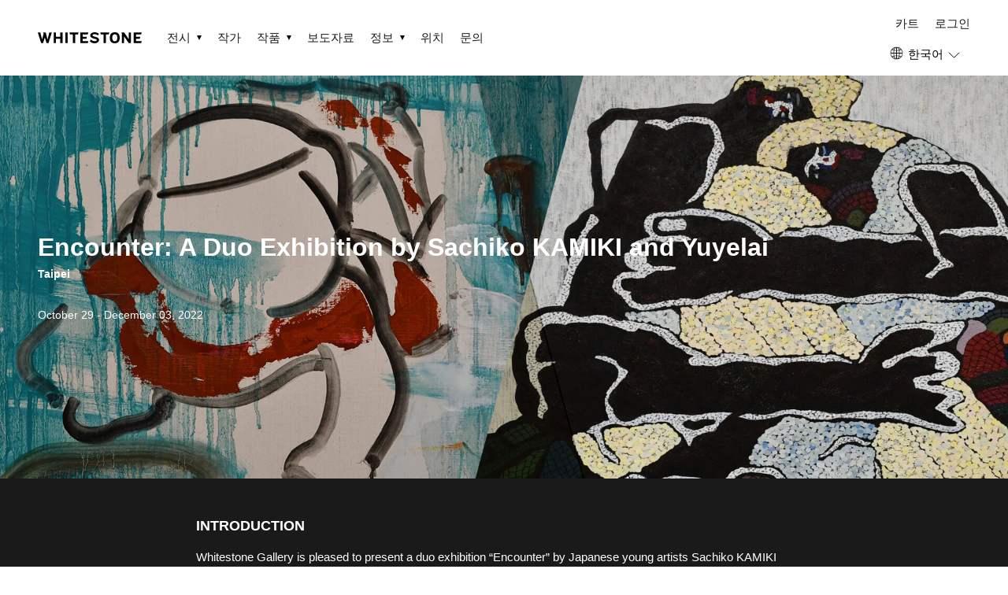

--- FILE ---
content_type: text/html; charset=utf-8
request_url: https://www.whitestone-gallery.com/ko/blogs/gallery-exhibitions/tw-sachiko-kamiki-yuyelai-102022
body_size: 24693
content:
<!doctype html>
<html class="no-js" lang="ko">
  <head>
    <!-- Google Tag Manager -->
    <script>
      (function (w, d, s, l, i) {
        w[l] = w[l] || [];
        w[l].push({ 'gtm.start': new Date().getTime(), event: 'gtm.js' });
        var f = d.getElementsByTagName(s)[0],
          j = d.createElement(s),
          dl = l != 'dataLayer' ? '&l=' + l : '';
        j.async = true;
        j.src = 'https://www.googletagmanager.com/gtm.js?id=' + i + dl;
        f.parentNode.insertBefore(j, f);
      })(window, document, 'script', 'dataLayer', 'GTM-PCV32QT');
    </script>
    <!-- End Google Tag Manager -->

    <meta name="p:domain_verify" content="073e7a5c5e6996e47035ade73ae147c4"><script>
      if (location.pathname.indexOf('/blogs/slider') >= 0) {
        location.href = 'https://www.whitestone-gallery.com';
      }
    </script>

    <!-- Basic page needs ================================================== -->
    <meta charset="utf-8">
    <meta http-equiv="X-UA-Compatible" content="IE=edge,chrome=1">

    

    <!-- Title and description ================================================== -->
    <title>
      Encounter: A Duo Exhibition by Sachiko KAMIKI and Yuyelai
      
      
       | Whitestone Gallery
    </title>

    
      <meta name="description" content="Whitestone Gallery is pleased to present a duo exhibition “Encounter” by Japanese young artists Sachiko KAMIKI (b.1991) and Yuyelai (b.1999). It is the first time they come together for a joint exhibition and each of them will bring more than ten pieces of new artworks. KAMIKI and Yuyelai create works from “the third p">
    

    <!-- Social meta ================================================== -->
    <!-- /snippets/social-meta-tags.liquid -->




<meta property="og:site_name" content="Whitestone Gallery">
<meta property="og:url" content="https://www.whitestone-gallery.com/ko/blogs/gallery-exhibitions/tw-sachiko-kamiki-yuyelai-102022">
<meta property="og:title" content="Encounter: A Duo Exhibition by Sachiko KAMIKI and Yuyelai | Whitestone Gallery">
<meta property="og:type" content="article">
<meta property="og:description" content="Whitestone Gallery is pleased to present a duo exhibition “Encounter” by Japanese young artists Sachiko KAMIKI (b.1991) and Yuyelai (b.1999). It is the first time they come together for a joint exhibition and each of them will bring more than ten pieces of new artworks. KAMIKI and Yuyelai create works from “the third p">

<meta property="og:image" content="http://www.whitestone-gallery.com/cdn/shop/articles/20221029_Kamiki_yuyelai_header-sp_1200x1200.jpg?v=1666765891">
<meta property="og:image:secure_url" content="https://www.whitestone-gallery.com/cdn/shop/articles/20221029_Kamiki_yuyelai_header-sp_1200x1200.jpg?v=1666765891">


<meta name="twitter:card" content="summary_large_image">
<meta name="twitter:title" content="Encounter: A Duo Exhibition by Sachiko KAMIKI and Yuyelai">
<meta name="twitter:description" content="Whitestone Gallery is pleased to present a duo exhibition “Encounter” by Japanese young artists Sachiko KAMIKI (b.1991) and Yuyelai (b.1999). It is the first time they come together for a joint exhibition and each of them will bring more than ten pieces of new artworks. KAMIKI and Yuyelai create works from “the third p">


    <!-- Helpers ================================================== -->
    <link rel="canonical" href="https://www.whitestone-gallery.com/ko/blogs/gallery-exhibitions/tw-sachiko-kamiki-yuyelai-102022">
    <meta name="viewport" content="width=device-width,initial-scale=1">
    <meta name="theme-color" content="#ffe269">

    <!-- CSS ================================================== -->
    <link href="//www.whitestone-gallery.com/cdn/shop/t/121/assets/timber.scss.css?v=128588838792269067851759816313" rel="stylesheet" type="text/css" media="all" />
    <link href="//www.whitestone-gallery.com/cdn/shop/t/121/assets/theme.scss.css?v=100090719687495948531759816313" rel="stylesheet" type="text/css" media="all" />
    <link href="//www.whitestone-gallery.com/cdn/shop/t/121/assets/main.css?v=41608568836900629561747873533" rel="stylesheet" type="text/css" media="all" />

    <script>
      window.theme = window.theme || {};

      var theme = {
        strings: {
          addToCart: "카트에 추가",
          soldOut: "품절",
          unavailable: "사용할 수 없음",
          zoomClose: "닫기 (esc)",
          zoomPrev: "이전 (왼쪽 화살표 키)",
          zoomNext: "다음 (오른쪽 화살표 키)",
          addressError: "주소 찾기 오류",
          addressNoResults: "주소 검색 결과 없음",
          addressQueryLimit: "Google API 사용 제한을 초과하였습니다. \u003ca href=\"https:\/\/developers.google.com\/maps\/premium\/usage-limits\"\u003e프리미엄 플랜\u003c\/a\u003e 으로 업그레이드를 고려하십시오.",
          authError: "Google 지도 API 키를 인증하는 중 문제가 발생했습니다."
        },
        settings: {
          // Adding some settings to allow the editor to update correctly when they are changed
          typeAccentTransform: true,
          typeAccentSpacing: false,
          baseFontSize: '15px',
          headerBaseFontSize: '32px',
          accentFontSize: '16px'
        },
        variables: {
          mediaQueryMedium: 'screen and (max-width: 768px)',
          bpSmall: false
        },
        moneyFormat: "${{amount_no_decimals}}"
      }

      document.documentElement.className = document.documentElement.className.replace('no-js', 'supports-js');
    </script>

    <!-- Header hook for plugins ================================================== -->
    <!-- begin-customer-grade -->


<!-- end-customer-grade -->



    
      <script>window.performance && window.performance.mark && window.performance.mark('shopify.content_for_header.start');</script><meta name="facebook-domain-verification" content="fm03lb4id8biw61h34g0giqynxidx3">
<meta name="google-site-verification" content="4LLTPGmt9LnOdc_0J_H1mMSRVEuTkIpZbiWWE9yKgP4">
<meta id="shopify-digital-wallet" name="shopify-digital-wallet" content="/55023567044/digital_wallets/dialog">
<meta name="shopify-checkout-api-token" content="f2013238482dde21398dffe79239937d">
<link rel="alternate" type="application/atom+xml" title="Feed" href="/ko/blogs/gallery-exhibitions.atom" />
<link rel="alternate" hreflang="x-default" href="https://www.whitestone-gallery.com/blogs/gallery-exhibitions/tw-sachiko-kamiki-yuyelai-102022">
<link rel="alternate" hreflang="en" href="https://www.whitestone-gallery.com/blogs/gallery-exhibitions/tw-sachiko-kamiki-yuyelai-102022">
<link rel="alternate" hreflang="ja" href="https://www.whitestone-gallery.com/ja/blogs/gallery-exhibitions/tw-sachiko-kamiki-yuyelai-102022">
<link rel="alternate" hreflang="zh-Hans" href="https://www.whitestone-gallery.com/zh-hans/blogs/gallery-exhibitions/tw-sachiko-kamiki-yuyelai-102022">
<link rel="alternate" hreflang="ko" href="https://www.whitestone-gallery.com/ko/blogs/gallery-exhibitions/tw-sachiko-kamiki-yuyelai-102022">
<link rel="alternate" hreflang="zh-Hant" href="https://www.whitestone-gallery.com/zh-hant/blogs/gallery-exhibitions/tw-sachiko-kamiki-yuyelai-102022">
<link rel="alternate" hreflang="zh-Hans-AD" href="https://www.whitestone-gallery.com/zh-hans/blogs/gallery-exhibitions/tw-sachiko-kamiki-yuyelai-102022">
<link rel="alternate" hreflang="zh-Hant-AD" href="https://www.whitestone-gallery.com/zh-hant/blogs/gallery-exhibitions/tw-sachiko-kamiki-yuyelai-102022">
<link rel="alternate" hreflang="zh-Hans-AE" href="https://www.whitestone-gallery.com/zh-hans/blogs/gallery-exhibitions/tw-sachiko-kamiki-yuyelai-102022">
<link rel="alternate" hreflang="zh-Hant-AE" href="https://www.whitestone-gallery.com/zh-hant/blogs/gallery-exhibitions/tw-sachiko-kamiki-yuyelai-102022">
<link rel="alternate" hreflang="zh-Hans-AR" href="https://www.whitestone-gallery.com/zh-hans/blogs/gallery-exhibitions/tw-sachiko-kamiki-yuyelai-102022">
<link rel="alternate" hreflang="zh-Hant-AR" href="https://www.whitestone-gallery.com/zh-hant/blogs/gallery-exhibitions/tw-sachiko-kamiki-yuyelai-102022">
<link rel="alternate" hreflang="zh-Hans-AT" href="https://www.whitestone-gallery.com/zh-hans/blogs/gallery-exhibitions/tw-sachiko-kamiki-yuyelai-102022">
<link rel="alternate" hreflang="zh-Hant-AT" href="https://www.whitestone-gallery.com/zh-hant/blogs/gallery-exhibitions/tw-sachiko-kamiki-yuyelai-102022">
<link rel="alternate" hreflang="zh-Hans-AU" href="https://www.whitestone-gallery.com/zh-hans/blogs/gallery-exhibitions/tw-sachiko-kamiki-yuyelai-102022">
<link rel="alternate" hreflang="zh-Hant-AU" href="https://www.whitestone-gallery.com/zh-hant/blogs/gallery-exhibitions/tw-sachiko-kamiki-yuyelai-102022">
<link rel="alternate" hreflang="zh-Hans-AZ" href="https://www.whitestone-gallery.com/zh-hans/blogs/gallery-exhibitions/tw-sachiko-kamiki-yuyelai-102022">
<link rel="alternate" hreflang="zh-Hant-AZ" href="https://www.whitestone-gallery.com/zh-hant/blogs/gallery-exhibitions/tw-sachiko-kamiki-yuyelai-102022">
<link rel="alternate" hreflang="zh-Hans-BB" href="https://www.whitestone-gallery.com/zh-hans/blogs/gallery-exhibitions/tw-sachiko-kamiki-yuyelai-102022">
<link rel="alternate" hreflang="zh-Hant-BB" href="https://www.whitestone-gallery.com/zh-hant/blogs/gallery-exhibitions/tw-sachiko-kamiki-yuyelai-102022">
<link rel="alternate" hreflang="zh-Hans-BD" href="https://www.whitestone-gallery.com/zh-hans/blogs/gallery-exhibitions/tw-sachiko-kamiki-yuyelai-102022">
<link rel="alternate" hreflang="zh-Hant-BD" href="https://www.whitestone-gallery.com/zh-hant/blogs/gallery-exhibitions/tw-sachiko-kamiki-yuyelai-102022">
<link rel="alternate" hreflang="zh-Hans-BE" href="https://www.whitestone-gallery.com/zh-hans/blogs/gallery-exhibitions/tw-sachiko-kamiki-yuyelai-102022">
<link rel="alternate" hreflang="zh-Hant-BE" href="https://www.whitestone-gallery.com/zh-hant/blogs/gallery-exhibitions/tw-sachiko-kamiki-yuyelai-102022">
<link rel="alternate" hreflang="zh-Hans-BG" href="https://www.whitestone-gallery.com/zh-hans/blogs/gallery-exhibitions/tw-sachiko-kamiki-yuyelai-102022">
<link rel="alternate" hreflang="zh-Hant-BG" href="https://www.whitestone-gallery.com/zh-hant/blogs/gallery-exhibitions/tw-sachiko-kamiki-yuyelai-102022">
<link rel="alternate" hreflang="zh-Hans-BH" href="https://www.whitestone-gallery.com/zh-hans/blogs/gallery-exhibitions/tw-sachiko-kamiki-yuyelai-102022">
<link rel="alternate" hreflang="zh-Hant-BH" href="https://www.whitestone-gallery.com/zh-hant/blogs/gallery-exhibitions/tw-sachiko-kamiki-yuyelai-102022">
<link rel="alternate" hreflang="zh-Hans-BN" href="https://www.whitestone-gallery.com/zh-hans/blogs/gallery-exhibitions/tw-sachiko-kamiki-yuyelai-102022">
<link rel="alternate" hreflang="zh-Hant-BN" href="https://www.whitestone-gallery.com/zh-hant/blogs/gallery-exhibitions/tw-sachiko-kamiki-yuyelai-102022">
<link rel="alternate" hreflang="zh-Hans-BR" href="https://www.whitestone-gallery.com/zh-hans/blogs/gallery-exhibitions/tw-sachiko-kamiki-yuyelai-102022">
<link rel="alternate" hreflang="zh-Hant-BR" href="https://www.whitestone-gallery.com/zh-hant/blogs/gallery-exhibitions/tw-sachiko-kamiki-yuyelai-102022">
<link rel="alternate" hreflang="zh-Hans-BT" href="https://www.whitestone-gallery.com/zh-hans/blogs/gallery-exhibitions/tw-sachiko-kamiki-yuyelai-102022">
<link rel="alternate" hreflang="zh-Hant-BT" href="https://www.whitestone-gallery.com/zh-hant/blogs/gallery-exhibitions/tw-sachiko-kamiki-yuyelai-102022">
<link rel="alternate" hreflang="zh-Hans-BW" href="https://www.whitestone-gallery.com/zh-hans/blogs/gallery-exhibitions/tw-sachiko-kamiki-yuyelai-102022">
<link rel="alternate" hreflang="zh-Hant-BW" href="https://www.whitestone-gallery.com/zh-hant/blogs/gallery-exhibitions/tw-sachiko-kamiki-yuyelai-102022">
<link rel="alternate" hreflang="zh-Hans-BY" href="https://www.whitestone-gallery.com/zh-hans/blogs/gallery-exhibitions/tw-sachiko-kamiki-yuyelai-102022">
<link rel="alternate" hreflang="zh-Hant-BY" href="https://www.whitestone-gallery.com/zh-hant/blogs/gallery-exhibitions/tw-sachiko-kamiki-yuyelai-102022">
<link rel="alternate" hreflang="zh-Hans-CA" href="https://www.whitestone-gallery.com/zh-hans/blogs/gallery-exhibitions/tw-sachiko-kamiki-yuyelai-102022">
<link rel="alternate" hreflang="zh-Hant-CA" href="https://www.whitestone-gallery.com/zh-hant/blogs/gallery-exhibitions/tw-sachiko-kamiki-yuyelai-102022">
<link rel="alternate" hreflang="zh-Hans-CH" href="https://www.whitestone-gallery.com/zh-hans/blogs/gallery-exhibitions/tw-sachiko-kamiki-yuyelai-102022">
<link rel="alternate" hreflang="zh-Hant-CH" href="https://www.whitestone-gallery.com/zh-hant/blogs/gallery-exhibitions/tw-sachiko-kamiki-yuyelai-102022">
<link rel="alternate" hreflang="zh-Hans-CI" href="https://www.whitestone-gallery.com/zh-hans/blogs/gallery-exhibitions/tw-sachiko-kamiki-yuyelai-102022">
<link rel="alternate" hreflang="zh-Hant-CI" href="https://www.whitestone-gallery.com/zh-hant/blogs/gallery-exhibitions/tw-sachiko-kamiki-yuyelai-102022">
<link rel="alternate" hreflang="zh-Hans-CK" href="https://www.whitestone-gallery.com/zh-hans/blogs/gallery-exhibitions/tw-sachiko-kamiki-yuyelai-102022">
<link rel="alternate" hreflang="zh-Hant-CK" href="https://www.whitestone-gallery.com/zh-hant/blogs/gallery-exhibitions/tw-sachiko-kamiki-yuyelai-102022">
<link rel="alternate" hreflang="zh-Hans-CL" href="https://www.whitestone-gallery.com/zh-hans/blogs/gallery-exhibitions/tw-sachiko-kamiki-yuyelai-102022">
<link rel="alternate" hreflang="zh-Hant-CL" href="https://www.whitestone-gallery.com/zh-hant/blogs/gallery-exhibitions/tw-sachiko-kamiki-yuyelai-102022">
<link rel="alternate" hreflang="zh-Hans-CN" href="https://www.whitestone-gallery.com/zh-hans/blogs/gallery-exhibitions/tw-sachiko-kamiki-yuyelai-102022">
<link rel="alternate" hreflang="zh-Hant-CN" href="https://www.whitestone-gallery.com/zh-hant/blogs/gallery-exhibitions/tw-sachiko-kamiki-yuyelai-102022">
<link rel="alternate" hreflang="zh-Hans-CO" href="https://www.whitestone-gallery.com/zh-hans/blogs/gallery-exhibitions/tw-sachiko-kamiki-yuyelai-102022">
<link rel="alternate" hreflang="zh-Hant-CO" href="https://www.whitestone-gallery.com/zh-hant/blogs/gallery-exhibitions/tw-sachiko-kamiki-yuyelai-102022">
<link rel="alternate" hreflang="zh-Hans-CR" href="https://www.whitestone-gallery.com/zh-hans/blogs/gallery-exhibitions/tw-sachiko-kamiki-yuyelai-102022">
<link rel="alternate" hreflang="zh-Hant-CR" href="https://www.whitestone-gallery.com/zh-hant/blogs/gallery-exhibitions/tw-sachiko-kamiki-yuyelai-102022">
<link rel="alternate" hreflang="zh-Hans-CY" href="https://www.whitestone-gallery.com/zh-hans/blogs/gallery-exhibitions/tw-sachiko-kamiki-yuyelai-102022">
<link rel="alternate" hreflang="zh-Hant-CY" href="https://www.whitestone-gallery.com/zh-hant/blogs/gallery-exhibitions/tw-sachiko-kamiki-yuyelai-102022">
<link rel="alternate" hreflang="zh-Hans-CZ" href="https://www.whitestone-gallery.com/zh-hans/blogs/gallery-exhibitions/tw-sachiko-kamiki-yuyelai-102022">
<link rel="alternate" hreflang="zh-Hant-CZ" href="https://www.whitestone-gallery.com/zh-hant/blogs/gallery-exhibitions/tw-sachiko-kamiki-yuyelai-102022">
<link rel="alternate" hreflang="zh-Hans-DE" href="https://www.whitestone-gallery.com/zh-hans/blogs/gallery-exhibitions/tw-sachiko-kamiki-yuyelai-102022">
<link rel="alternate" hreflang="zh-Hant-DE" href="https://www.whitestone-gallery.com/zh-hant/blogs/gallery-exhibitions/tw-sachiko-kamiki-yuyelai-102022">
<link rel="alternate" hreflang="zh-Hans-DJ" href="https://www.whitestone-gallery.com/zh-hans/blogs/gallery-exhibitions/tw-sachiko-kamiki-yuyelai-102022">
<link rel="alternate" hreflang="zh-Hant-DJ" href="https://www.whitestone-gallery.com/zh-hant/blogs/gallery-exhibitions/tw-sachiko-kamiki-yuyelai-102022">
<link rel="alternate" hreflang="zh-Hans-DK" href="https://www.whitestone-gallery.com/zh-hans/blogs/gallery-exhibitions/tw-sachiko-kamiki-yuyelai-102022">
<link rel="alternate" hreflang="zh-Hant-DK" href="https://www.whitestone-gallery.com/zh-hant/blogs/gallery-exhibitions/tw-sachiko-kamiki-yuyelai-102022">
<link rel="alternate" hreflang="zh-Hans-DZ" href="https://www.whitestone-gallery.com/zh-hans/blogs/gallery-exhibitions/tw-sachiko-kamiki-yuyelai-102022">
<link rel="alternate" hreflang="zh-Hant-DZ" href="https://www.whitestone-gallery.com/zh-hant/blogs/gallery-exhibitions/tw-sachiko-kamiki-yuyelai-102022">
<link rel="alternate" hreflang="zh-Hans-EC" href="https://www.whitestone-gallery.com/zh-hans/blogs/gallery-exhibitions/tw-sachiko-kamiki-yuyelai-102022">
<link rel="alternate" hreflang="zh-Hant-EC" href="https://www.whitestone-gallery.com/zh-hant/blogs/gallery-exhibitions/tw-sachiko-kamiki-yuyelai-102022">
<link rel="alternate" hreflang="zh-Hans-EE" href="https://www.whitestone-gallery.com/zh-hans/blogs/gallery-exhibitions/tw-sachiko-kamiki-yuyelai-102022">
<link rel="alternate" hreflang="zh-Hant-EE" href="https://www.whitestone-gallery.com/zh-hant/blogs/gallery-exhibitions/tw-sachiko-kamiki-yuyelai-102022">
<link rel="alternate" hreflang="zh-Hans-EG" href="https://www.whitestone-gallery.com/zh-hans/blogs/gallery-exhibitions/tw-sachiko-kamiki-yuyelai-102022">
<link rel="alternate" hreflang="zh-Hant-EG" href="https://www.whitestone-gallery.com/zh-hant/blogs/gallery-exhibitions/tw-sachiko-kamiki-yuyelai-102022">
<link rel="alternate" hreflang="zh-Hans-ES" href="https://www.whitestone-gallery.com/zh-hans/blogs/gallery-exhibitions/tw-sachiko-kamiki-yuyelai-102022">
<link rel="alternate" hreflang="zh-Hant-ES" href="https://www.whitestone-gallery.com/zh-hant/blogs/gallery-exhibitions/tw-sachiko-kamiki-yuyelai-102022">
<link rel="alternate" hreflang="zh-Hans-ET" href="https://www.whitestone-gallery.com/zh-hans/blogs/gallery-exhibitions/tw-sachiko-kamiki-yuyelai-102022">
<link rel="alternate" hreflang="zh-Hant-ET" href="https://www.whitestone-gallery.com/zh-hant/blogs/gallery-exhibitions/tw-sachiko-kamiki-yuyelai-102022">
<link rel="alternate" hreflang="zh-Hans-FI" href="https://www.whitestone-gallery.com/zh-hans/blogs/gallery-exhibitions/tw-sachiko-kamiki-yuyelai-102022">
<link rel="alternate" hreflang="zh-Hant-FI" href="https://www.whitestone-gallery.com/zh-hant/blogs/gallery-exhibitions/tw-sachiko-kamiki-yuyelai-102022">
<link rel="alternate" hreflang="zh-Hans-FJ" href="https://www.whitestone-gallery.com/zh-hans/blogs/gallery-exhibitions/tw-sachiko-kamiki-yuyelai-102022">
<link rel="alternate" hreflang="zh-Hant-FJ" href="https://www.whitestone-gallery.com/zh-hant/blogs/gallery-exhibitions/tw-sachiko-kamiki-yuyelai-102022">
<link rel="alternate" hreflang="zh-Hans-FK" href="https://www.whitestone-gallery.com/zh-hans/blogs/gallery-exhibitions/tw-sachiko-kamiki-yuyelai-102022">
<link rel="alternate" hreflang="zh-Hant-FK" href="https://www.whitestone-gallery.com/zh-hant/blogs/gallery-exhibitions/tw-sachiko-kamiki-yuyelai-102022">
<link rel="alternate" hreflang="zh-Hans-FR" href="https://www.whitestone-gallery.com/zh-hans/blogs/gallery-exhibitions/tw-sachiko-kamiki-yuyelai-102022">
<link rel="alternate" hreflang="zh-Hant-FR" href="https://www.whitestone-gallery.com/zh-hant/blogs/gallery-exhibitions/tw-sachiko-kamiki-yuyelai-102022">
<link rel="alternate" hreflang="zh-Hans-GA" href="https://www.whitestone-gallery.com/zh-hans/blogs/gallery-exhibitions/tw-sachiko-kamiki-yuyelai-102022">
<link rel="alternate" hreflang="zh-Hant-GA" href="https://www.whitestone-gallery.com/zh-hant/blogs/gallery-exhibitions/tw-sachiko-kamiki-yuyelai-102022">
<link rel="alternate" hreflang="zh-Hans-GB" href="https://www.whitestone-gallery.com/zh-hans/blogs/gallery-exhibitions/tw-sachiko-kamiki-yuyelai-102022">
<link rel="alternate" hreflang="zh-Hant-GB" href="https://www.whitestone-gallery.com/zh-hant/blogs/gallery-exhibitions/tw-sachiko-kamiki-yuyelai-102022">
<link rel="alternate" hreflang="zh-Hans-GG" href="https://www.whitestone-gallery.com/zh-hans/blogs/gallery-exhibitions/tw-sachiko-kamiki-yuyelai-102022">
<link rel="alternate" hreflang="zh-Hant-GG" href="https://www.whitestone-gallery.com/zh-hant/blogs/gallery-exhibitions/tw-sachiko-kamiki-yuyelai-102022">
<link rel="alternate" hreflang="zh-Hans-GH" href="https://www.whitestone-gallery.com/zh-hans/blogs/gallery-exhibitions/tw-sachiko-kamiki-yuyelai-102022">
<link rel="alternate" hreflang="zh-Hant-GH" href="https://www.whitestone-gallery.com/zh-hant/blogs/gallery-exhibitions/tw-sachiko-kamiki-yuyelai-102022">
<link rel="alternate" hreflang="zh-Hans-GR" href="https://www.whitestone-gallery.com/zh-hans/blogs/gallery-exhibitions/tw-sachiko-kamiki-yuyelai-102022">
<link rel="alternate" hreflang="zh-Hant-GR" href="https://www.whitestone-gallery.com/zh-hant/blogs/gallery-exhibitions/tw-sachiko-kamiki-yuyelai-102022">
<link rel="alternate" hreflang="zh-Hans-GT" href="https://www.whitestone-gallery.com/zh-hans/blogs/gallery-exhibitions/tw-sachiko-kamiki-yuyelai-102022">
<link rel="alternate" hreflang="zh-Hant-GT" href="https://www.whitestone-gallery.com/zh-hant/blogs/gallery-exhibitions/tw-sachiko-kamiki-yuyelai-102022">
<link rel="alternate" hreflang="zh-Hans-HK" href="https://www.whitestone-gallery.com/zh-hans/blogs/gallery-exhibitions/tw-sachiko-kamiki-yuyelai-102022">
<link rel="alternate" hreflang="zh-Hant-HK" href="https://www.whitestone-gallery.com/zh-hant/blogs/gallery-exhibitions/tw-sachiko-kamiki-yuyelai-102022">
<link rel="alternate" hreflang="zh-Hans-HN" href="https://www.whitestone-gallery.com/zh-hans/blogs/gallery-exhibitions/tw-sachiko-kamiki-yuyelai-102022">
<link rel="alternate" hreflang="zh-Hant-HN" href="https://www.whitestone-gallery.com/zh-hant/blogs/gallery-exhibitions/tw-sachiko-kamiki-yuyelai-102022">
<link rel="alternate" hreflang="zh-Hans-HR" href="https://www.whitestone-gallery.com/zh-hans/blogs/gallery-exhibitions/tw-sachiko-kamiki-yuyelai-102022">
<link rel="alternate" hreflang="zh-Hant-HR" href="https://www.whitestone-gallery.com/zh-hant/blogs/gallery-exhibitions/tw-sachiko-kamiki-yuyelai-102022">
<link rel="alternate" hreflang="zh-Hans-HU" href="https://www.whitestone-gallery.com/zh-hans/blogs/gallery-exhibitions/tw-sachiko-kamiki-yuyelai-102022">
<link rel="alternate" hreflang="zh-Hant-HU" href="https://www.whitestone-gallery.com/zh-hant/blogs/gallery-exhibitions/tw-sachiko-kamiki-yuyelai-102022">
<link rel="alternate" hreflang="zh-Hans-ID" href="https://www.whitestone-gallery.com/zh-hans/blogs/gallery-exhibitions/tw-sachiko-kamiki-yuyelai-102022">
<link rel="alternate" hreflang="zh-Hant-ID" href="https://www.whitestone-gallery.com/zh-hant/blogs/gallery-exhibitions/tw-sachiko-kamiki-yuyelai-102022">
<link rel="alternate" hreflang="zh-Hans-IE" href="https://www.whitestone-gallery.com/zh-hans/blogs/gallery-exhibitions/tw-sachiko-kamiki-yuyelai-102022">
<link rel="alternate" hreflang="zh-Hant-IE" href="https://www.whitestone-gallery.com/zh-hant/blogs/gallery-exhibitions/tw-sachiko-kamiki-yuyelai-102022">
<link rel="alternate" hreflang="zh-Hans-IL" href="https://www.whitestone-gallery.com/zh-hans/blogs/gallery-exhibitions/tw-sachiko-kamiki-yuyelai-102022">
<link rel="alternate" hreflang="zh-Hant-IL" href="https://www.whitestone-gallery.com/zh-hant/blogs/gallery-exhibitions/tw-sachiko-kamiki-yuyelai-102022">
<link rel="alternate" hreflang="zh-Hans-IM" href="https://www.whitestone-gallery.com/zh-hans/blogs/gallery-exhibitions/tw-sachiko-kamiki-yuyelai-102022">
<link rel="alternate" hreflang="zh-Hant-IM" href="https://www.whitestone-gallery.com/zh-hant/blogs/gallery-exhibitions/tw-sachiko-kamiki-yuyelai-102022">
<link rel="alternate" hreflang="zh-Hans-IN" href="https://www.whitestone-gallery.com/zh-hans/blogs/gallery-exhibitions/tw-sachiko-kamiki-yuyelai-102022">
<link rel="alternate" hreflang="zh-Hant-IN" href="https://www.whitestone-gallery.com/zh-hant/blogs/gallery-exhibitions/tw-sachiko-kamiki-yuyelai-102022">
<link rel="alternate" hreflang="zh-Hans-IQ" href="https://www.whitestone-gallery.com/zh-hans/blogs/gallery-exhibitions/tw-sachiko-kamiki-yuyelai-102022">
<link rel="alternate" hreflang="zh-Hant-IQ" href="https://www.whitestone-gallery.com/zh-hant/blogs/gallery-exhibitions/tw-sachiko-kamiki-yuyelai-102022">
<link rel="alternate" hreflang="zh-Hans-IS" href="https://www.whitestone-gallery.com/zh-hans/blogs/gallery-exhibitions/tw-sachiko-kamiki-yuyelai-102022">
<link rel="alternate" hreflang="zh-Hant-IS" href="https://www.whitestone-gallery.com/zh-hant/blogs/gallery-exhibitions/tw-sachiko-kamiki-yuyelai-102022">
<link rel="alternate" hreflang="zh-Hans-IT" href="https://www.whitestone-gallery.com/zh-hans/blogs/gallery-exhibitions/tw-sachiko-kamiki-yuyelai-102022">
<link rel="alternate" hreflang="zh-Hant-IT" href="https://www.whitestone-gallery.com/zh-hant/blogs/gallery-exhibitions/tw-sachiko-kamiki-yuyelai-102022">
<link rel="alternate" hreflang="zh-Hans-JE" href="https://www.whitestone-gallery.com/zh-hans/blogs/gallery-exhibitions/tw-sachiko-kamiki-yuyelai-102022">
<link rel="alternate" hreflang="zh-Hant-JE" href="https://www.whitestone-gallery.com/zh-hant/blogs/gallery-exhibitions/tw-sachiko-kamiki-yuyelai-102022">
<link rel="alternate" hreflang="zh-Hans-JM" href="https://www.whitestone-gallery.com/zh-hans/blogs/gallery-exhibitions/tw-sachiko-kamiki-yuyelai-102022">
<link rel="alternate" hreflang="zh-Hant-JM" href="https://www.whitestone-gallery.com/zh-hant/blogs/gallery-exhibitions/tw-sachiko-kamiki-yuyelai-102022">
<link rel="alternate" hreflang="zh-Hans-JO" href="https://www.whitestone-gallery.com/zh-hans/blogs/gallery-exhibitions/tw-sachiko-kamiki-yuyelai-102022">
<link rel="alternate" hreflang="zh-Hant-JO" href="https://www.whitestone-gallery.com/zh-hant/blogs/gallery-exhibitions/tw-sachiko-kamiki-yuyelai-102022">
<link rel="alternate" hreflang="zh-Hans-JP" href="https://www.whitestone-gallery.com/zh-hans/blogs/gallery-exhibitions/tw-sachiko-kamiki-yuyelai-102022">
<link rel="alternate" hreflang="zh-Hant-JP" href="https://www.whitestone-gallery.com/zh-hant/blogs/gallery-exhibitions/tw-sachiko-kamiki-yuyelai-102022">
<link rel="alternate" hreflang="zh-Hans-KE" href="https://www.whitestone-gallery.com/zh-hans/blogs/gallery-exhibitions/tw-sachiko-kamiki-yuyelai-102022">
<link rel="alternate" hreflang="zh-Hant-KE" href="https://www.whitestone-gallery.com/zh-hant/blogs/gallery-exhibitions/tw-sachiko-kamiki-yuyelai-102022">
<link rel="alternate" hreflang="zh-Hans-KH" href="https://www.whitestone-gallery.com/zh-hans/blogs/gallery-exhibitions/tw-sachiko-kamiki-yuyelai-102022">
<link rel="alternate" hreflang="zh-Hant-KH" href="https://www.whitestone-gallery.com/zh-hant/blogs/gallery-exhibitions/tw-sachiko-kamiki-yuyelai-102022">
<link rel="alternate" hreflang="zh-Hans-KR" href="https://www.whitestone-gallery.com/zh-hans/blogs/gallery-exhibitions/tw-sachiko-kamiki-yuyelai-102022">
<link rel="alternate" hreflang="zh-Hant-KR" href="https://www.whitestone-gallery.com/zh-hant/blogs/gallery-exhibitions/tw-sachiko-kamiki-yuyelai-102022">
<link rel="alternate" hreflang="zh-Hans-KW" href="https://www.whitestone-gallery.com/zh-hans/blogs/gallery-exhibitions/tw-sachiko-kamiki-yuyelai-102022">
<link rel="alternate" hreflang="zh-Hant-KW" href="https://www.whitestone-gallery.com/zh-hant/blogs/gallery-exhibitions/tw-sachiko-kamiki-yuyelai-102022">
<link rel="alternate" hreflang="zh-Hans-LA" href="https://www.whitestone-gallery.com/zh-hans/blogs/gallery-exhibitions/tw-sachiko-kamiki-yuyelai-102022">
<link rel="alternate" hreflang="zh-Hant-LA" href="https://www.whitestone-gallery.com/zh-hant/blogs/gallery-exhibitions/tw-sachiko-kamiki-yuyelai-102022">
<link rel="alternate" hreflang="zh-Hans-LB" href="https://www.whitestone-gallery.com/zh-hans/blogs/gallery-exhibitions/tw-sachiko-kamiki-yuyelai-102022">
<link rel="alternate" hreflang="zh-Hant-LB" href="https://www.whitestone-gallery.com/zh-hant/blogs/gallery-exhibitions/tw-sachiko-kamiki-yuyelai-102022">
<link rel="alternate" hreflang="zh-Hans-LI" href="https://www.whitestone-gallery.com/zh-hans/blogs/gallery-exhibitions/tw-sachiko-kamiki-yuyelai-102022">
<link rel="alternate" hreflang="zh-Hant-LI" href="https://www.whitestone-gallery.com/zh-hant/blogs/gallery-exhibitions/tw-sachiko-kamiki-yuyelai-102022">
<link rel="alternate" hreflang="zh-Hans-LK" href="https://www.whitestone-gallery.com/zh-hans/blogs/gallery-exhibitions/tw-sachiko-kamiki-yuyelai-102022">
<link rel="alternate" hreflang="zh-Hant-LK" href="https://www.whitestone-gallery.com/zh-hant/blogs/gallery-exhibitions/tw-sachiko-kamiki-yuyelai-102022">
<link rel="alternate" hreflang="zh-Hans-LT" href="https://www.whitestone-gallery.com/zh-hans/blogs/gallery-exhibitions/tw-sachiko-kamiki-yuyelai-102022">
<link rel="alternate" hreflang="zh-Hant-LT" href="https://www.whitestone-gallery.com/zh-hant/blogs/gallery-exhibitions/tw-sachiko-kamiki-yuyelai-102022">
<link rel="alternate" hreflang="zh-Hans-LU" href="https://www.whitestone-gallery.com/zh-hans/blogs/gallery-exhibitions/tw-sachiko-kamiki-yuyelai-102022">
<link rel="alternate" hreflang="zh-Hant-LU" href="https://www.whitestone-gallery.com/zh-hant/blogs/gallery-exhibitions/tw-sachiko-kamiki-yuyelai-102022">
<link rel="alternate" hreflang="zh-Hans-LV" href="https://www.whitestone-gallery.com/zh-hans/blogs/gallery-exhibitions/tw-sachiko-kamiki-yuyelai-102022">
<link rel="alternate" hreflang="zh-Hant-LV" href="https://www.whitestone-gallery.com/zh-hant/blogs/gallery-exhibitions/tw-sachiko-kamiki-yuyelai-102022">
<link rel="alternate" hreflang="zh-Hans-MA" href="https://www.whitestone-gallery.com/zh-hans/blogs/gallery-exhibitions/tw-sachiko-kamiki-yuyelai-102022">
<link rel="alternate" hreflang="zh-Hant-MA" href="https://www.whitestone-gallery.com/zh-hant/blogs/gallery-exhibitions/tw-sachiko-kamiki-yuyelai-102022">
<link rel="alternate" hreflang="zh-Hans-MC" href="https://www.whitestone-gallery.com/zh-hans/blogs/gallery-exhibitions/tw-sachiko-kamiki-yuyelai-102022">
<link rel="alternate" hreflang="zh-Hant-MC" href="https://www.whitestone-gallery.com/zh-hant/blogs/gallery-exhibitions/tw-sachiko-kamiki-yuyelai-102022">
<link rel="alternate" hreflang="zh-Hans-MG" href="https://www.whitestone-gallery.com/zh-hans/blogs/gallery-exhibitions/tw-sachiko-kamiki-yuyelai-102022">
<link rel="alternate" hreflang="zh-Hant-MG" href="https://www.whitestone-gallery.com/zh-hant/blogs/gallery-exhibitions/tw-sachiko-kamiki-yuyelai-102022">
<link rel="alternate" hreflang="zh-Hans-MK" href="https://www.whitestone-gallery.com/zh-hans/blogs/gallery-exhibitions/tw-sachiko-kamiki-yuyelai-102022">
<link rel="alternate" hreflang="zh-Hant-MK" href="https://www.whitestone-gallery.com/zh-hant/blogs/gallery-exhibitions/tw-sachiko-kamiki-yuyelai-102022">
<link rel="alternate" hreflang="zh-Hans-MM" href="https://www.whitestone-gallery.com/zh-hans/blogs/gallery-exhibitions/tw-sachiko-kamiki-yuyelai-102022">
<link rel="alternate" hreflang="zh-Hant-MM" href="https://www.whitestone-gallery.com/zh-hant/blogs/gallery-exhibitions/tw-sachiko-kamiki-yuyelai-102022">
<link rel="alternate" hreflang="zh-Hans-MN" href="https://www.whitestone-gallery.com/zh-hans/blogs/gallery-exhibitions/tw-sachiko-kamiki-yuyelai-102022">
<link rel="alternate" hreflang="zh-Hant-MN" href="https://www.whitestone-gallery.com/zh-hant/blogs/gallery-exhibitions/tw-sachiko-kamiki-yuyelai-102022">
<link rel="alternate" hreflang="zh-Hans-MO" href="https://www.whitestone-gallery.com/zh-hans/blogs/gallery-exhibitions/tw-sachiko-kamiki-yuyelai-102022">
<link rel="alternate" hreflang="zh-Hant-MO" href="https://www.whitestone-gallery.com/zh-hant/blogs/gallery-exhibitions/tw-sachiko-kamiki-yuyelai-102022">
<link rel="alternate" hreflang="zh-Hans-MQ" href="https://www.whitestone-gallery.com/zh-hans/blogs/gallery-exhibitions/tw-sachiko-kamiki-yuyelai-102022">
<link rel="alternate" hreflang="zh-Hant-MQ" href="https://www.whitestone-gallery.com/zh-hant/blogs/gallery-exhibitions/tw-sachiko-kamiki-yuyelai-102022">
<link rel="alternate" hreflang="zh-Hans-MT" href="https://www.whitestone-gallery.com/zh-hans/blogs/gallery-exhibitions/tw-sachiko-kamiki-yuyelai-102022">
<link rel="alternate" hreflang="zh-Hant-MT" href="https://www.whitestone-gallery.com/zh-hant/blogs/gallery-exhibitions/tw-sachiko-kamiki-yuyelai-102022">
<link rel="alternate" hreflang="zh-Hans-MU" href="https://www.whitestone-gallery.com/zh-hans/blogs/gallery-exhibitions/tw-sachiko-kamiki-yuyelai-102022">
<link rel="alternate" hreflang="zh-Hant-MU" href="https://www.whitestone-gallery.com/zh-hant/blogs/gallery-exhibitions/tw-sachiko-kamiki-yuyelai-102022">
<link rel="alternate" hreflang="zh-Hans-MV" href="https://www.whitestone-gallery.com/zh-hans/blogs/gallery-exhibitions/tw-sachiko-kamiki-yuyelai-102022">
<link rel="alternate" hreflang="zh-Hant-MV" href="https://www.whitestone-gallery.com/zh-hant/blogs/gallery-exhibitions/tw-sachiko-kamiki-yuyelai-102022">
<link rel="alternate" hreflang="zh-Hans-MX" href="https://www.whitestone-gallery.com/zh-hans/blogs/gallery-exhibitions/tw-sachiko-kamiki-yuyelai-102022">
<link rel="alternate" hreflang="zh-Hant-MX" href="https://www.whitestone-gallery.com/zh-hant/blogs/gallery-exhibitions/tw-sachiko-kamiki-yuyelai-102022">
<link rel="alternate" hreflang="zh-Hans-MY" href="https://www.whitestone-gallery.com/zh-hans/blogs/gallery-exhibitions/tw-sachiko-kamiki-yuyelai-102022">
<link rel="alternate" hreflang="zh-Hant-MY" href="https://www.whitestone-gallery.com/zh-hant/blogs/gallery-exhibitions/tw-sachiko-kamiki-yuyelai-102022">
<link rel="alternate" hreflang="zh-Hans-NC" href="https://www.whitestone-gallery.com/zh-hans/blogs/gallery-exhibitions/tw-sachiko-kamiki-yuyelai-102022">
<link rel="alternate" hreflang="zh-Hant-NC" href="https://www.whitestone-gallery.com/zh-hant/blogs/gallery-exhibitions/tw-sachiko-kamiki-yuyelai-102022">
<link rel="alternate" hreflang="zh-Hans-NG" href="https://www.whitestone-gallery.com/zh-hans/blogs/gallery-exhibitions/tw-sachiko-kamiki-yuyelai-102022">
<link rel="alternate" hreflang="zh-Hant-NG" href="https://www.whitestone-gallery.com/zh-hant/blogs/gallery-exhibitions/tw-sachiko-kamiki-yuyelai-102022">
<link rel="alternate" hreflang="zh-Hans-NL" href="https://www.whitestone-gallery.com/zh-hans/blogs/gallery-exhibitions/tw-sachiko-kamiki-yuyelai-102022">
<link rel="alternate" hreflang="zh-Hant-NL" href="https://www.whitestone-gallery.com/zh-hant/blogs/gallery-exhibitions/tw-sachiko-kamiki-yuyelai-102022">
<link rel="alternate" hreflang="zh-Hans-NO" href="https://www.whitestone-gallery.com/zh-hans/blogs/gallery-exhibitions/tw-sachiko-kamiki-yuyelai-102022">
<link rel="alternate" hreflang="zh-Hant-NO" href="https://www.whitestone-gallery.com/zh-hant/blogs/gallery-exhibitions/tw-sachiko-kamiki-yuyelai-102022">
<link rel="alternate" hreflang="zh-Hans-NP" href="https://www.whitestone-gallery.com/zh-hans/blogs/gallery-exhibitions/tw-sachiko-kamiki-yuyelai-102022">
<link rel="alternate" hreflang="zh-Hant-NP" href="https://www.whitestone-gallery.com/zh-hant/blogs/gallery-exhibitions/tw-sachiko-kamiki-yuyelai-102022">
<link rel="alternate" hreflang="zh-Hans-NZ" href="https://www.whitestone-gallery.com/zh-hans/blogs/gallery-exhibitions/tw-sachiko-kamiki-yuyelai-102022">
<link rel="alternate" hreflang="zh-Hant-NZ" href="https://www.whitestone-gallery.com/zh-hant/blogs/gallery-exhibitions/tw-sachiko-kamiki-yuyelai-102022">
<link rel="alternate" hreflang="zh-Hans-OM" href="https://www.whitestone-gallery.com/zh-hans/blogs/gallery-exhibitions/tw-sachiko-kamiki-yuyelai-102022">
<link rel="alternate" hreflang="zh-Hant-OM" href="https://www.whitestone-gallery.com/zh-hant/blogs/gallery-exhibitions/tw-sachiko-kamiki-yuyelai-102022">
<link rel="alternate" hreflang="zh-Hans-PA" href="https://www.whitestone-gallery.com/zh-hans/blogs/gallery-exhibitions/tw-sachiko-kamiki-yuyelai-102022">
<link rel="alternate" hreflang="zh-Hant-PA" href="https://www.whitestone-gallery.com/zh-hant/blogs/gallery-exhibitions/tw-sachiko-kamiki-yuyelai-102022">
<link rel="alternate" hreflang="zh-Hans-PE" href="https://www.whitestone-gallery.com/zh-hans/blogs/gallery-exhibitions/tw-sachiko-kamiki-yuyelai-102022">
<link rel="alternate" hreflang="zh-Hant-PE" href="https://www.whitestone-gallery.com/zh-hant/blogs/gallery-exhibitions/tw-sachiko-kamiki-yuyelai-102022">
<link rel="alternate" hreflang="zh-Hans-PG" href="https://www.whitestone-gallery.com/zh-hans/blogs/gallery-exhibitions/tw-sachiko-kamiki-yuyelai-102022">
<link rel="alternate" hreflang="zh-Hant-PG" href="https://www.whitestone-gallery.com/zh-hant/blogs/gallery-exhibitions/tw-sachiko-kamiki-yuyelai-102022">
<link rel="alternate" hreflang="zh-Hans-PH" href="https://www.whitestone-gallery.com/zh-hans/blogs/gallery-exhibitions/tw-sachiko-kamiki-yuyelai-102022">
<link rel="alternate" hreflang="zh-Hant-PH" href="https://www.whitestone-gallery.com/zh-hant/blogs/gallery-exhibitions/tw-sachiko-kamiki-yuyelai-102022">
<link rel="alternate" hreflang="zh-Hans-PK" href="https://www.whitestone-gallery.com/zh-hans/blogs/gallery-exhibitions/tw-sachiko-kamiki-yuyelai-102022">
<link rel="alternate" hreflang="zh-Hant-PK" href="https://www.whitestone-gallery.com/zh-hant/blogs/gallery-exhibitions/tw-sachiko-kamiki-yuyelai-102022">
<link rel="alternate" hreflang="zh-Hans-PL" href="https://www.whitestone-gallery.com/zh-hans/blogs/gallery-exhibitions/tw-sachiko-kamiki-yuyelai-102022">
<link rel="alternate" hreflang="zh-Hant-PL" href="https://www.whitestone-gallery.com/zh-hant/blogs/gallery-exhibitions/tw-sachiko-kamiki-yuyelai-102022">
<link rel="alternate" hreflang="zh-Hans-PM" href="https://www.whitestone-gallery.com/zh-hans/blogs/gallery-exhibitions/tw-sachiko-kamiki-yuyelai-102022">
<link rel="alternate" hreflang="zh-Hant-PM" href="https://www.whitestone-gallery.com/zh-hant/blogs/gallery-exhibitions/tw-sachiko-kamiki-yuyelai-102022">
<link rel="alternate" hreflang="zh-Hans-PT" href="https://www.whitestone-gallery.com/zh-hans/blogs/gallery-exhibitions/tw-sachiko-kamiki-yuyelai-102022">
<link rel="alternate" hreflang="zh-Hant-PT" href="https://www.whitestone-gallery.com/zh-hant/blogs/gallery-exhibitions/tw-sachiko-kamiki-yuyelai-102022">
<link rel="alternate" hreflang="zh-Hans-PY" href="https://www.whitestone-gallery.com/zh-hans/blogs/gallery-exhibitions/tw-sachiko-kamiki-yuyelai-102022">
<link rel="alternate" hreflang="zh-Hant-PY" href="https://www.whitestone-gallery.com/zh-hant/blogs/gallery-exhibitions/tw-sachiko-kamiki-yuyelai-102022">
<link rel="alternate" hreflang="zh-Hans-QA" href="https://www.whitestone-gallery.com/zh-hans/blogs/gallery-exhibitions/tw-sachiko-kamiki-yuyelai-102022">
<link rel="alternate" hreflang="zh-Hant-QA" href="https://www.whitestone-gallery.com/zh-hant/blogs/gallery-exhibitions/tw-sachiko-kamiki-yuyelai-102022">
<link rel="alternate" hreflang="zh-Hans-RO" href="https://www.whitestone-gallery.com/zh-hans/blogs/gallery-exhibitions/tw-sachiko-kamiki-yuyelai-102022">
<link rel="alternate" hreflang="zh-Hant-RO" href="https://www.whitestone-gallery.com/zh-hant/blogs/gallery-exhibitions/tw-sachiko-kamiki-yuyelai-102022">
<link rel="alternate" hreflang="zh-Hans-RU" href="https://www.whitestone-gallery.com/zh-hans/blogs/gallery-exhibitions/tw-sachiko-kamiki-yuyelai-102022">
<link rel="alternate" hreflang="zh-Hant-RU" href="https://www.whitestone-gallery.com/zh-hant/blogs/gallery-exhibitions/tw-sachiko-kamiki-yuyelai-102022">
<link rel="alternate" hreflang="zh-Hans-RW" href="https://www.whitestone-gallery.com/zh-hans/blogs/gallery-exhibitions/tw-sachiko-kamiki-yuyelai-102022">
<link rel="alternate" hreflang="zh-Hant-RW" href="https://www.whitestone-gallery.com/zh-hant/blogs/gallery-exhibitions/tw-sachiko-kamiki-yuyelai-102022">
<link rel="alternate" hreflang="zh-Hans-SA" href="https://www.whitestone-gallery.com/zh-hans/blogs/gallery-exhibitions/tw-sachiko-kamiki-yuyelai-102022">
<link rel="alternate" hreflang="zh-Hant-SA" href="https://www.whitestone-gallery.com/zh-hant/blogs/gallery-exhibitions/tw-sachiko-kamiki-yuyelai-102022">
<link rel="alternate" hreflang="zh-Hans-SB" href="https://www.whitestone-gallery.com/zh-hans/blogs/gallery-exhibitions/tw-sachiko-kamiki-yuyelai-102022">
<link rel="alternate" hreflang="zh-Hant-SB" href="https://www.whitestone-gallery.com/zh-hant/blogs/gallery-exhibitions/tw-sachiko-kamiki-yuyelai-102022">
<link rel="alternate" hreflang="zh-Hans-SD" href="https://www.whitestone-gallery.com/zh-hans/blogs/gallery-exhibitions/tw-sachiko-kamiki-yuyelai-102022">
<link rel="alternate" hreflang="zh-Hant-SD" href="https://www.whitestone-gallery.com/zh-hant/blogs/gallery-exhibitions/tw-sachiko-kamiki-yuyelai-102022">
<link rel="alternate" hreflang="zh-Hans-SE" href="https://www.whitestone-gallery.com/zh-hans/blogs/gallery-exhibitions/tw-sachiko-kamiki-yuyelai-102022">
<link rel="alternate" hreflang="zh-Hant-SE" href="https://www.whitestone-gallery.com/zh-hant/blogs/gallery-exhibitions/tw-sachiko-kamiki-yuyelai-102022">
<link rel="alternate" hreflang="zh-Hans-SG" href="https://www.whitestone-gallery.com/zh-hans/blogs/gallery-exhibitions/tw-sachiko-kamiki-yuyelai-102022">
<link rel="alternate" hreflang="zh-Hant-SG" href="https://www.whitestone-gallery.com/zh-hant/blogs/gallery-exhibitions/tw-sachiko-kamiki-yuyelai-102022">
<link rel="alternate" hreflang="zh-Hans-SI" href="https://www.whitestone-gallery.com/zh-hans/blogs/gallery-exhibitions/tw-sachiko-kamiki-yuyelai-102022">
<link rel="alternate" hreflang="zh-Hant-SI" href="https://www.whitestone-gallery.com/zh-hant/blogs/gallery-exhibitions/tw-sachiko-kamiki-yuyelai-102022">
<link rel="alternate" hreflang="zh-Hans-SJ" href="https://www.whitestone-gallery.com/zh-hans/blogs/gallery-exhibitions/tw-sachiko-kamiki-yuyelai-102022">
<link rel="alternate" hreflang="zh-Hant-SJ" href="https://www.whitestone-gallery.com/zh-hant/blogs/gallery-exhibitions/tw-sachiko-kamiki-yuyelai-102022">
<link rel="alternate" hreflang="zh-Hans-SK" href="https://www.whitestone-gallery.com/zh-hans/blogs/gallery-exhibitions/tw-sachiko-kamiki-yuyelai-102022">
<link rel="alternate" hreflang="zh-Hant-SK" href="https://www.whitestone-gallery.com/zh-hant/blogs/gallery-exhibitions/tw-sachiko-kamiki-yuyelai-102022">
<link rel="alternate" hreflang="zh-Hans-SL" href="https://www.whitestone-gallery.com/zh-hans/blogs/gallery-exhibitions/tw-sachiko-kamiki-yuyelai-102022">
<link rel="alternate" hreflang="zh-Hant-SL" href="https://www.whitestone-gallery.com/zh-hant/blogs/gallery-exhibitions/tw-sachiko-kamiki-yuyelai-102022">
<link rel="alternate" hreflang="zh-Hans-SM" href="https://www.whitestone-gallery.com/zh-hans/blogs/gallery-exhibitions/tw-sachiko-kamiki-yuyelai-102022">
<link rel="alternate" hreflang="zh-Hant-SM" href="https://www.whitestone-gallery.com/zh-hant/blogs/gallery-exhibitions/tw-sachiko-kamiki-yuyelai-102022">
<link rel="alternate" hreflang="zh-Hans-SN" href="https://www.whitestone-gallery.com/zh-hans/blogs/gallery-exhibitions/tw-sachiko-kamiki-yuyelai-102022">
<link rel="alternate" hreflang="zh-Hant-SN" href="https://www.whitestone-gallery.com/zh-hant/blogs/gallery-exhibitions/tw-sachiko-kamiki-yuyelai-102022">
<link rel="alternate" hreflang="zh-Hans-SV" href="https://www.whitestone-gallery.com/zh-hans/blogs/gallery-exhibitions/tw-sachiko-kamiki-yuyelai-102022">
<link rel="alternate" hreflang="zh-Hant-SV" href="https://www.whitestone-gallery.com/zh-hant/blogs/gallery-exhibitions/tw-sachiko-kamiki-yuyelai-102022">
<link rel="alternate" hreflang="zh-Hans-TG" href="https://www.whitestone-gallery.com/zh-hans/blogs/gallery-exhibitions/tw-sachiko-kamiki-yuyelai-102022">
<link rel="alternate" hreflang="zh-Hant-TG" href="https://www.whitestone-gallery.com/zh-hant/blogs/gallery-exhibitions/tw-sachiko-kamiki-yuyelai-102022">
<link rel="alternate" hreflang="zh-Hans-TH" href="https://www.whitestone-gallery.com/zh-hans/blogs/gallery-exhibitions/tw-sachiko-kamiki-yuyelai-102022">
<link rel="alternate" hreflang="zh-Hant-TH" href="https://www.whitestone-gallery.com/zh-hant/blogs/gallery-exhibitions/tw-sachiko-kamiki-yuyelai-102022">
<link rel="alternate" hreflang="zh-Hans-TN" href="https://www.whitestone-gallery.com/zh-hans/blogs/gallery-exhibitions/tw-sachiko-kamiki-yuyelai-102022">
<link rel="alternate" hreflang="zh-Hant-TN" href="https://www.whitestone-gallery.com/zh-hant/blogs/gallery-exhibitions/tw-sachiko-kamiki-yuyelai-102022">
<link rel="alternate" hreflang="zh-Hans-TT" href="https://www.whitestone-gallery.com/zh-hans/blogs/gallery-exhibitions/tw-sachiko-kamiki-yuyelai-102022">
<link rel="alternate" hreflang="zh-Hant-TT" href="https://www.whitestone-gallery.com/zh-hant/blogs/gallery-exhibitions/tw-sachiko-kamiki-yuyelai-102022">
<link rel="alternate" hreflang="zh-Hans-TW" href="https://www.whitestone-gallery.com/zh-hans/blogs/gallery-exhibitions/tw-sachiko-kamiki-yuyelai-102022">
<link rel="alternate" hreflang="zh-Hant-TW" href="https://www.whitestone-gallery.com/zh-hant/blogs/gallery-exhibitions/tw-sachiko-kamiki-yuyelai-102022">
<link rel="alternate" hreflang="zh-Hans-TZ" href="https://www.whitestone-gallery.com/zh-hans/blogs/gallery-exhibitions/tw-sachiko-kamiki-yuyelai-102022">
<link rel="alternate" hreflang="zh-Hant-TZ" href="https://www.whitestone-gallery.com/zh-hant/blogs/gallery-exhibitions/tw-sachiko-kamiki-yuyelai-102022">
<link rel="alternate" hreflang="zh-Hans-UA" href="https://www.whitestone-gallery.com/zh-hans/blogs/gallery-exhibitions/tw-sachiko-kamiki-yuyelai-102022">
<link rel="alternate" hreflang="zh-Hant-UA" href="https://www.whitestone-gallery.com/zh-hant/blogs/gallery-exhibitions/tw-sachiko-kamiki-yuyelai-102022">
<link rel="alternate" hreflang="zh-Hans-UG" href="https://www.whitestone-gallery.com/zh-hans/blogs/gallery-exhibitions/tw-sachiko-kamiki-yuyelai-102022">
<link rel="alternate" hreflang="zh-Hant-UG" href="https://www.whitestone-gallery.com/zh-hant/blogs/gallery-exhibitions/tw-sachiko-kamiki-yuyelai-102022">
<link rel="alternate" hreflang="zh-Hans-US" href="https://www.whitestone-gallery.com/zh-hans/blogs/gallery-exhibitions/tw-sachiko-kamiki-yuyelai-102022">
<link rel="alternate" hreflang="zh-Hant-US" href="https://www.whitestone-gallery.com/zh-hant/blogs/gallery-exhibitions/tw-sachiko-kamiki-yuyelai-102022">
<link rel="alternate" hreflang="zh-Hans-UY" href="https://www.whitestone-gallery.com/zh-hans/blogs/gallery-exhibitions/tw-sachiko-kamiki-yuyelai-102022">
<link rel="alternate" hreflang="zh-Hant-UY" href="https://www.whitestone-gallery.com/zh-hant/blogs/gallery-exhibitions/tw-sachiko-kamiki-yuyelai-102022">
<link rel="alternate" hreflang="zh-Hans-VA" href="https://www.whitestone-gallery.com/zh-hans/blogs/gallery-exhibitions/tw-sachiko-kamiki-yuyelai-102022">
<link rel="alternate" hreflang="zh-Hant-VA" href="https://www.whitestone-gallery.com/zh-hant/blogs/gallery-exhibitions/tw-sachiko-kamiki-yuyelai-102022">
<link rel="alternate" hreflang="zh-Hans-VE" href="https://www.whitestone-gallery.com/zh-hans/blogs/gallery-exhibitions/tw-sachiko-kamiki-yuyelai-102022">
<link rel="alternate" hreflang="zh-Hant-VE" href="https://www.whitestone-gallery.com/zh-hant/blogs/gallery-exhibitions/tw-sachiko-kamiki-yuyelai-102022">
<link rel="alternate" hreflang="zh-Hans-VN" href="https://www.whitestone-gallery.com/zh-hans/blogs/gallery-exhibitions/tw-sachiko-kamiki-yuyelai-102022">
<link rel="alternate" hreflang="zh-Hant-VN" href="https://www.whitestone-gallery.com/zh-hant/blogs/gallery-exhibitions/tw-sachiko-kamiki-yuyelai-102022">
<link rel="alternate" hreflang="zh-Hans-ZA" href="https://www.whitestone-gallery.com/zh-hans/blogs/gallery-exhibitions/tw-sachiko-kamiki-yuyelai-102022">
<link rel="alternate" hreflang="zh-Hant-ZA" href="https://www.whitestone-gallery.com/zh-hant/blogs/gallery-exhibitions/tw-sachiko-kamiki-yuyelai-102022">
<link rel="alternate" hreflang="zh-Hans-ZW" href="https://www.whitestone-gallery.com/zh-hans/blogs/gallery-exhibitions/tw-sachiko-kamiki-yuyelai-102022">
<link rel="alternate" hreflang="zh-Hant-ZW" href="https://www.whitestone-gallery.com/zh-hant/blogs/gallery-exhibitions/tw-sachiko-kamiki-yuyelai-102022">
<script async="async" src="/checkouts/internal/preloads.js?locale=ko-US"></script>
<link rel="preconnect" href="https://shop.app" crossorigin="anonymous">
<script async="async" src="https://shop.app/checkouts/internal/preloads.js?locale=ko-US&shop_id=55023567044" crossorigin="anonymous"></script>
<script id="shopify-features" type="application/json">{"accessToken":"f2013238482dde21398dffe79239937d","betas":["rich-media-storefront-analytics"],"domain":"www.whitestone-gallery.com","predictiveSearch":true,"shopId":55023567044,"locale":"ko"}</script>
<script>var Shopify = Shopify || {};
Shopify.shop = "whitestone-dev.myshopify.com";
Shopify.locale = "ko";
Shopify.currency = {"active":"USD","rate":"1.0"};
Shopify.country = "US";
Shopify.theme = {"name":"WhiteStone V3.0 (2)","id":131578495172,"schema_name":"WhiteStone","schema_version":"1.0.0","theme_store_id":null,"role":"main"};
Shopify.theme.handle = "null";
Shopify.theme.style = {"id":null,"handle":null};
Shopify.cdnHost = "www.whitestone-gallery.com/cdn";
Shopify.routes = Shopify.routes || {};
Shopify.routes.root = "/ko/";</script>
<script type="module">!function(o){(o.Shopify=o.Shopify||{}).modules=!0}(window);</script>
<script>!function(o){function n(){var o=[];function n(){o.push(Array.prototype.slice.apply(arguments))}return n.q=o,n}var t=o.Shopify=o.Shopify||{};t.loadFeatures=n(),t.autoloadFeatures=n()}(window);</script>
<script>
  window.ShopifyPay = window.ShopifyPay || {};
  window.ShopifyPay.apiHost = "shop.app\/pay";
  window.ShopifyPay.redirectState = null;
</script>
<script id="shop-js-analytics" type="application/json">{"pageType":"article"}</script>
<script defer="defer" async type="module" src="//www.whitestone-gallery.com/cdn/shopifycloud/shop-js/modules/v2/client.init-shop-cart-sync_2_vySZRZ.ko.esm.js"></script>
<script defer="defer" async type="module" src="//www.whitestone-gallery.com/cdn/shopifycloud/shop-js/modules/v2/chunk.common_DltePkld.esm.js"></script>
<script defer="defer" async type="module" src="//www.whitestone-gallery.com/cdn/shopifycloud/shop-js/modules/v2/chunk.modal_CITvsnQ_.esm.js"></script>
<script type="module">
  await import("//www.whitestone-gallery.com/cdn/shopifycloud/shop-js/modules/v2/client.init-shop-cart-sync_2_vySZRZ.ko.esm.js");
await import("//www.whitestone-gallery.com/cdn/shopifycloud/shop-js/modules/v2/chunk.common_DltePkld.esm.js");
await import("//www.whitestone-gallery.com/cdn/shopifycloud/shop-js/modules/v2/chunk.modal_CITvsnQ_.esm.js");

  window.Shopify.SignInWithShop?.initShopCartSync?.({"fedCMEnabled":true,"windoidEnabled":true});

</script>
<script>
  window.Shopify = window.Shopify || {};
  if (!window.Shopify.featureAssets) window.Shopify.featureAssets = {};
  window.Shopify.featureAssets['shop-js'] = {"shop-cart-sync":["modules/v2/client.shop-cart-sync_CbRb-uxN.ko.esm.js","modules/v2/chunk.common_DltePkld.esm.js","modules/v2/chunk.modal_CITvsnQ_.esm.js"],"init-fed-cm":["modules/v2/client.init-fed-cm_dFbrkAW9.ko.esm.js","modules/v2/chunk.common_DltePkld.esm.js","modules/v2/chunk.modal_CITvsnQ_.esm.js"],"shop-cash-offers":["modules/v2/client.shop-cash-offers_D2NiGanK.ko.esm.js","modules/v2/chunk.common_DltePkld.esm.js","modules/v2/chunk.modal_CITvsnQ_.esm.js"],"shop-login-button":["modules/v2/client.shop-login-button_Ch-iZ1e8.ko.esm.js","modules/v2/chunk.common_DltePkld.esm.js","modules/v2/chunk.modal_CITvsnQ_.esm.js"],"pay-button":["modules/v2/client.pay-button_DabYClwa.ko.esm.js","modules/v2/chunk.common_DltePkld.esm.js","modules/v2/chunk.modal_CITvsnQ_.esm.js"],"shop-button":["modules/v2/client.shop-button_C0x4m3qC.ko.esm.js","modules/v2/chunk.common_DltePkld.esm.js","modules/v2/chunk.modal_CITvsnQ_.esm.js"],"avatar":["modules/v2/client.avatar_BTnouDA3.ko.esm.js"],"init-windoid":["modules/v2/client.init-windoid_BxfyZSDS.ko.esm.js","modules/v2/chunk.common_DltePkld.esm.js","modules/v2/chunk.modal_CITvsnQ_.esm.js"],"init-shop-for-new-customer-accounts":["modules/v2/client.init-shop-for-new-customer-accounts_DrNBCDox.ko.esm.js","modules/v2/client.shop-login-button_Ch-iZ1e8.ko.esm.js","modules/v2/chunk.common_DltePkld.esm.js","modules/v2/chunk.modal_CITvsnQ_.esm.js"],"init-shop-email-lookup-coordinator":["modules/v2/client.init-shop-email-lookup-coordinator_BnBc0MM4.ko.esm.js","modules/v2/chunk.common_DltePkld.esm.js","modules/v2/chunk.modal_CITvsnQ_.esm.js"],"init-shop-cart-sync":["modules/v2/client.init-shop-cart-sync_2_vySZRZ.ko.esm.js","modules/v2/chunk.common_DltePkld.esm.js","modules/v2/chunk.modal_CITvsnQ_.esm.js"],"shop-toast-manager":["modules/v2/client.shop-toast-manager_CgtH5PRU.ko.esm.js","modules/v2/chunk.common_DltePkld.esm.js","modules/v2/chunk.modal_CITvsnQ_.esm.js"],"init-customer-accounts":["modules/v2/client.init-customer-accounts_U0B4WtRw.ko.esm.js","modules/v2/client.shop-login-button_Ch-iZ1e8.ko.esm.js","modules/v2/chunk.common_DltePkld.esm.js","modules/v2/chunk.modal_CITvsnQ_.esm.js"],"init-customer-accounts-sign-up":["modules/v2/client.init-customer-accounts-sign-up_BGcKi4RZ.ko.esm.js","modules/v2/client.shop-login-button_Ch-iZ1e8.ko.esm.js","modules/v2/chunk.common_DltePkld.esm.js","modules/v2/chunk.modal_CITvsnQ_.esm.js"],"shop-follow-button":["modules/v2/client.shop-follow-button_BqowGB4p.ko.esm.js","modules/v2/chunk.common_DltePkld.esm.js","modules/v2/chunk.modal_CITvsnQ_.esm.js"],"checkout-modal":["modules/v2/client.checkout-modal_DSiMiiS0.ko.esm.js","modules/v2/chunk.common_DltePkld.esm.js","modules/v2/chunk.modal_CITvsnQ_.esm.js"],"shop-login":["modules/v2/client.shop-login_D4-taClj.ko.esm.js","modules/v2/chunk.common_DltePkld.esm.js","modules/v2/chunk.modal_CITvsnQ_.esm.js"],"lead-capture":["modules/v2/client.lead-capture_Crm-XUlp.ko.esm.js","modules/v2/chunk.common_DltePkld.esm.js","modules/v2/chunk.modal_CITvsnQ_.esm.js"],"payment-terms":["modules/v2/client.payment-terms_CkofPHpb.ko.esm.js","modules/v2/chunk.common_DltePkld.esm.js","modules/v2/chunk.modal_CITvsnQ_.esm.js"]};
</script>
<script>(function() {
  var isLoaded = false;
  function asyncLoad() {
    if (isLoaded) return;
    isLoaded = true;
    var urls = ["https:\/\/static.klaviyo.com\/onsite\/js\/klaviyo.js?company_id=WH2gZv\u0026shop=whitestone-dev.myshopify.com","https:\/\/static.klaviyo.com\/onsite\/js\/klaviyo.js?company_id=WH2gZv\u0026shop=whitestone-dev.myshopify.com","https:\/\/gdprcdn.b-cdn.net\/js\/gdpr_cookie_consent.min.js?shop=whitestone-dev.myshopify.com"];
    for (var i = 0; i < urls.length; i++) {
      var s = document.createElement('script');
      s.type = 'text/javascript';
      s.async = true;
      s.src = urls[i];
      var x = document.getElementsByTagName('script')[0];
      x.parentNode.insertBefore(s, x);
    }
  };
  if(window.attachEvent) {
    window.attachEvent('onload', asyncLoad);
  } else {
    window.addEventListener('load', asyncLoad, false);
  }
})();</script>
<script id="__st">var __st={"a":55023567044,"offset":32400,"reqid":"94692d3f-0a09-4eb6-97c4-0adf841320f5-1769175363","pageurl":"www.whitestone-gallery.com\/ko\/blogs\/gallery-exhibitions\/tw-sachiko-kamiki-yuyelai-102022","s":"articles-558238302404","u":"4aa504f6ebc1","p":"article","rtyp":"article","rid":558238302404};</script>
<script>window.ShopifyPaypalV4VisibilityTracking = true;</script>
<script id="captcha-bootstrap">!function(){'use strict';const t='contact',e='account',n='new_comment',o=[[t,t],['blogs',n],['comments',n],[t,'customer']],c=[[e,'customer_login'],[e,'guest_login'],[e,'recover_customer_password'],[e,'create_customer']],r=t=>t.map((([t,e])=>`form[action*='/${t}']:not([data-nocaptcha='true']) input[name='form_type'][value='${e}']`)).join(','),a=t=>()=>t?[...document.querySelectorAll(t)].map((t=>t.form)):[];function s(){const t=[...o],e=r(t);return a(e)}const i='password',u='form_key',d=['recaptcha-v3-token','g-recaptcha-response','h-captcha-response',i],f=()=>{try{return window.sessionStorage}catch{return}},m='__shopify_v',_=t=>t.elements[u];function p(t,e,n=!1){try{const o=window.sessionStorage,c=JSON.parse(o.getItem(e)),{data:r}=function(t){const{data:e,action:n}=t;return t[m]||n?{data:e,action:n}:{data:t,action:n}}(c);for(const[e,n]of Object.entries(r))t.elements[e]&&(t.elements[e].value=n);n&&o.removeItem(e)}catch(o){console.error('form repopulation failed',{error:o})}}const l='form_type',E='cptcha';function T(t){t.dataset[E]=!0}const w=window,h=w.document,L='Shopify',v='ce_forms',y='captcha';let A=!1;((t,e)=>{const n=(g='f06e6c50-85a8-45c8-87d0-21a2b65856fe',I='https://cdn.shopify.com/shopifycloud/storefront-forms-hcaptcha/ce_storefront_forms_captcha_hcaptcha.v1.5.2.iife.js',D={infoText:'hCaptcha에 의해 보호됨',privacyText:'개인정보 보호',termsText:'약관'},(t,e,n)=>{const o=w[L][v],c=o.bindForm;if(c)return c(t,g,e,D).then(n);var r;o.q.push([[t,g,e,D],n]),r=I,A||(h.body.append(Object.assign(h.createElement('script'),{id:'captcha-provider',async:!0,src:r})),A=!0)});var g,I,D;w[L]=w[L]||{},w[L][v]=w[L][v]||{},w[L][v].q=[],w[L][y]=w[L][y]||{},w[L][y].protect=function(t,e){n(t,void 0,e),T(t)},Object.freeze(w[L][y]),function(t,e,n,w,h,L){const[v,y,A,g]=function(t,e,n){const i=e?o:[],u=t?c:[],d=[...i,...u],f=r(d),m=r(i),_=r(d.filter((([t,e])=>n.includes(e))));return[a(f),a(m),a(_),s()]}(w,h,L),I=t=>{const e=t.target;return e instanceof HTMLFormElement?e:e&&e.form},D=t=>v().includes(t);t.addEventListener('submit',(t=>{const e=I(t);if(!e)return;const n=D(e)&&!e.dataset.hcaptchaBound&&!e.dataset.recaptchaBound,o=_(e),c=g().includes(e)&&(!o||!o.value);(n||c)&&t.preventDefault(),c&&!n&&(function(t){try{if(!f())return;!function(t){const e=f();if(!e)return;const n=_(t);if(!n)return;const o=n.value;o&&e.removeItem(o)}(t);const e=Array.from(Array(32),(()=>Math.random().toString(36)[2])).join('');!function(t,e){_(t)||t.append(Object.assign(document.createElement('input'),{type:'hidden',name:u})),t.elements[u].value=e}(t,e),function(t,e){const n=f();if(!n)return;const o=[...t.querySelectorAll(`input[type='${i}']`)].map((({name:t})=>t)),c=[...d,...o],r={};for(const[a,s]of new FormData(t).entries())c.includes(a)||(r[a]=s);n.setItem(e,JSON.stringify({[m]:1,action:t.action,data:r}))}(t,e)}catch(e){console.error('failed to persist form',e)}}(e),e.submit())}));const S=(t,e)=>{t&&!t.dataset[E]&&(n(t,e.some((e=>e===t))),T(t))};for(const o of['focusin','change'])t.addEventListener(o,(t=>{const e=I(t);D(e)&&S(e,y())}));const B=e.get('form_key'),M=e.get(l),P=B&&M;t.addEventListener('DOMContentLoaded',(()=>{const t=y();if(P)for(const e of t)e.elements[l].value===M&&p(e,B);[...new Set([...A(),...v().filter((t=>'true'===t.dataset.shopifyCaptcha))])].forEach((e=>S(e,t)))}))}(h,new URLSearchParams(w.location.search),n,t,e,['guest_login'])})(!0,!1)}();</script>
<script integrity="sha256-4kQ18oKyAcykRKYeNunJcIwy7WH5gtpwJnB7kiuLZ1E=" data-source-attribution="shopify.loadfeatures" defer="defer" src="//www.whitestone-gallery.com/cdn/shopifycloud/storefront/assets/storefront/load_feature-a0a9edcb.js" crossorigin="anonymous"></script>
<script crossorigin="anonymous" defer="defer" src="//www.whitestone-gallery.com/cdn/shopifycloud/storefront/assets/shopify_pay/storefront-65b4c6d7.js?v=20250812"></script>
<script data-source-attribution="shopify.dynamic_checkout.dynamic.init">var Shopify=Shopify||{};Shopify.PaymentButton=Shopify.PaymentButton||{isStorefrontPortableWallets:!0,init:function(){window.Shopify.PaymentButton.init=function(){};var t=document.createElement("script");t.src="https://www.whitestone-gallery.com/cdn/shopifycloud/portable-wallets/latest/portable-wallets.ko.js",t.type="module",document.head.appendChild(t)}};
</script>
<script data-source-attribution="shopify.dynamic_checkout.buyer_consent">
  function portableWalletsHideBuyerConsent(e){var t=document.getElementById("shopify-buyer-consent"),n=document.getElementById("shopify-subscription-policy-button");t&&n&&(t.classList.add("hidden"),t.setAttribute("aria-hidden","true"),n.removeEventListener("click",e))}function portableWalletsShowBuyerConsent(e){var t=document.getElementById("shopify-buyer-consent"),n=document.getElementById("shopify-subscription-policy-button");t&&n&&(t.classList.remove("hidden"),t.removeAttribute("aria-hidden"),n.addEventListener("click",e))}window.Shopify?.PaymentButton&&(window.Shopify.PaymentButton.hideBuyerConsent=portableWalletsHideBuyerConsent,window.Shopify.PaymentButton.showBuyerConsent=portableWalletsShowBuyerConsent);
</script>
<script data-source-attribution="shopify.dynamic_checkout.cart.bootstrap">document.addEventListener("DOMContentLoaded",(function(){function t(){return document.querySelector("shopify-accelerated-checkout-cart, shopify-accelerated-checkout")}if(t())Shopify.PaymentButton.init();else{new MutationObserver((function(e,n){t()&&(Shopify.PaymentButton.init(),n.disconnect())})).observe(document.body,{childList:!0,subtree:!0})}}));
</script>
<link id="shopify-accelerated-checkout-styles" rel="stylesheet" media="screen" href="https://www.whitestone-gallery.com/cdn/shopifycloud/portable-wallets/latest/accelerated-checkout-backwards-compat.css" crossorigin="anonymous">
<style id="shopify-accelerated-checkout-cart">
        #shopify-buyer-consent {
  margin-top: 1em;
  display: inline-block;
  width: 100%;
}

#shopify-buyer-consent.hidden {
  display: none;
}

#shopify-subscription-policy-button {
  background: none;
  border: none;
  padding: 0;
  text-decoration: underline;
  font-size: inherit;
  cursor: pointer;
}

#shopify-subscription-policy-button::before {
  box-shadow: none;
}

      </style>

<script>window.performance && window.performance.mark && window.performance.mark('shopify.content_for_header.end');</script>
    

    <script src="//www.whitestone-gallery.com/cdn/shop/t/121/assets/jquery-2.2.3.min.js?v=58211863146907186831692711397" type="text/javascript"></script>

    <script src="//www.whitestone-gallery.com/cdn/shop/t/121/assets/lazysizes.min.js?v=155223123402716617051692711396" async="async"></script>
    

    <link href="//www.whitestone-gallery.com/cdn/shop/t/121/assets/custom-fields.css?v=46619536328589539471692711400" rel="stylesheet" type="text/css" media="all" />
    <script src="//www.whitestone-gallery.com/cdn/shop/t/121/assets/custom-fields-widgets.js?v=44072638214127582231692711398" defer="defer"></script>
    <script src="//www.whitestone-gallery.com/cdn/shop/t/121/assets/fracta-wishlist.js?v=66264694354045961741699873395" defer="defer"></script>

    <!-- begin-boost-pfs-filter-css -->
    <link rel="preload stylesheet" href="//www.whitestone-gallery.com/cdn/shop/t/121/assets/boost-pfs-instant-search.css?v=87214299900592061811692711406" as="style"><link href="//www.whitestone-gallery.com/cdn/shop/t/121/assets/boost-pfs-custom.css?v=115262655258680099081692711406" rel="stylesheet" type="text/css" media="all" />
<style data-id="boost-pfs-style" type="text/css">
    .boost-pfs-filter-option-title-text {}

   .boost-pfs-filter-tree-v .boost-pfs-filter-option-title-text:before {}
    .boost-pfs-filter-tree-v .boost-pfs-filter-option.boost-pfs-filter-option-collapsed .boost-pfs-filter-option-title-text:before {}
    .boost-pfs-filter-tree-h .boost-pfs-filter-option-title-heading:before {
      border-right-color: ;
      border-bottom-color: ;
    }

    .boost-pfs-filter-option-content .boost-pfs-filter-option-item-list .boost-pfs-filter-option-item button,
    .boost-pfs-filter-option-content .boost-pfs-filter-option-item-list .boost-pfs-filter-option-item .boost-pfs-filter-button,
    .boost-pfs-filter-option-range-amount input,
    .boost-pfs-filter-tree-v .boost-pfs-filter-refine-by .boost-pfs-filter-refine-by-items .refine-by-item,
    .boost-pfs-filter-refine-by-wrapper-v .boost-pfs-filter-refine-by .boost-pfs-filter-refine-by-items .refine-by-item,
    .boost-pfs-filter-refine-by .boost-pfs-filter-option-title,
    .boost-pfs-filter-refine-by .boost-pfs-filter-refine-by-items .refine-by-item>a,
    .boost-pfs-filter-refine-by>span,
    .boost-pfs-filter-clear,
    .boost-pfs-filter-clear-all{}

    .boost-pfs-filter-option-multi-level-collections .boost-pfs-filter-option-multi-level-list .boost-pfs-filter-option-item .boost-pfs-filter-button-arrow .boost-pfs-arrow:before,
    .boost-pfs-filter-option-multi-level-tag .boost-pfs-filter-option-multi-level-list .boost-pfs-filter-option-item .boost-pfs-filter-button-arrow .boost-pfs-arrow:before {}

    .boost-pfs-filter-refine-by .boost-pfs-filter-refine-by-items .refine-by-item .boost-pfs-filter-clear:before,
    .boost-pfs-filter-refine-by .boost-pfs-filter-refine-by-items .refine-by-item .boost-pfs-filter-clear:after {
      background: ;
    }

    .boost-pfs-filter-tree-mobile-button button,
    .boost-pfs-filter-top-sorting-mobile button {color: rgba(0,0,0,1) !important;background: rgba(255,255,255,1) !important;}
    .boost-pfs-filter-top-sorting-mobile button>span:after {color: rgba(0,0,0,1) !important;}
  </style>
    <!-- end-boost-pfs-filter-css -->

    <!-- facebook 2021.9.9 -->
    <meta name="facebook-domain-verification" content="sjhosehszzqr26brkpujrplbgfxm0g">

    
    <!-- Clarity -->
    <script type="text/javascript">
      (function (c, l, a, r, i, t, y) {
        c[a] =
          c[a] ||
          function () {
            (c[a].q = c[a].q || []).push(arguments);
          };
        t = l.createElement(r);
        t.async = 1;
        t.src = 'https://www.clarity.ms/tag/' + i;
        y = l.getElementsByTagName(r)[0];
        y.parentNode.insertBefore(t, y);
      })(window, document, 'clarity', 'script', '91afque6vc');
    </script>
    
  <!-- BEGIN app block: shopify://apps/langify/blocks/langify/b50c2edb-8c63-4e36-9e7c-a7fdd62ddb8f --><!-- BEGIN app snippet: ly-switcher-factory -->




<style>
  .ly-switcher-wrapper.ly-hide, .ly-recommendation.ly-hide, .ly-recommendation .ly-submit-btn {
    display: none !important;
  }

  #ly-switcher-factory-template {
    display: none;
  }.ly-languages-switcher ul > li[key="en"] {
        order: 1 !important;
      }
      .ly-popup-modal .ly-popup-modal-content ul > li[key="en"],
      .ly-languages-switcher.ly-links a[data-language-code="en"] {
        order: 1 !important;
      }.ly-languages-switcher ul > li[key="ja"] {
        order: 2 !important;
      }
      .ly-popup-modal .ly-popup-modal-content ul > li[key="ja"],
      .ly-languages-switcher.ly-links a[data-language-code="ja"] {
        order: 2 !important;
      }.ly-languages-switcher ul > li[key="zh-CN"] {
        order: 3 !important;
      }
      .ly-popup-modal .ly-popup-modal-content ul > li[key="zh-CN"],
      .ly-languages-switcher.ly-links a[data-language-code="zh-CN"] {
        order: 3 !important;
      }.ly-languages-switcher ul > li[key="zh-TW"] {
        order: 4 !important;
      }
      .ly-popup-modal .ly-popup-modal-content ul > li[key="zh-TW"],
      .ly-languages-switcher.ly-links a[data-language-code="zh-TW"] {
        order: 4 !important;
      }.ly-languages-switcher ul > li[key="ko"] {
        order: 5 !important;
      }
      .ly-popup-modal .ly-popup-modal-content ul > li[key="ko"],
      .ly-languages-switcher.ly-links a[data-language-code="ko"] {
        order: 5 !important;
      }
      .ly-breakpoint-1 { display: none; }
      @media (min-width:0px) and (max-width: 748px ) {
        .ly-breakpoint-1 { display: flex; }

        .ly-recommendation .ly-banner-content, 
        .ly-recommendation .ly-popup-modal-content {
          font-size: 14px !important;
          color: #000 !important;
          background: #fff !important;
          border-radius: 0px !important;
          border-width: 0px !important;
          border-color: #000 !important;
        }
        .ly-recommendation-form button[type="submit"] {
          font-size: 14px !important;
          color: #fff !important;
          background: #999 !important;
        }
      }
      .ly-breakpoint-2 { display: none; }
      @media (min-width:749px)  {
        .ly-breakpoint-2 { display: flex; }

        .ly-recommendation .ly-banner-content, 
        .ly-recommendation .ly-popup-modal-content {
          font-size: 14px !important;
          color: #000 !important;
          background: #fff !important;
          border-radius: 0px !important;
          border-width: 0px !important;
          border-color: #000 !important;
        }
        .ly-recommendation-form button[type="submit"] {
          font-size: 14px !important;
          color: #fff !important;
          background: #999 !important;
        }
      }


  
    @media screen and (min-width: 749px) {
/*.ly-custom-dropdown-switcher.ly-is-open .ly-custom-dropdown-list {
  padding: 10px !important;
}*/
}

.ly-custom-0 {
    position: relative;
    right: 10px;
}


  
</style>


<template id="ly-switcher-factory-template">
<div data-breakpoint="0" class="ly-switcher-wrapper ly-breakpoint-1 custom ly-custom ly-hide" style="font-size: 14px; "><div data-dropup="false" onclick="langify.switcher.toggleSwitcherOpen(this)" class="ly-languages-switcher ly-custom-dropdown-switcher ly-bright-theme" style=" margin: 0px 0px;">
          <span role="button" tabindex="0" aria-label="Selected language: 한국어" aria-expanded="false" aria-controls="languagesSwitcherList-1" class="ly-custom-dropdown-current" style="background: #fff; color: #000;  border-style: solid; border-width: 0px; border-radius: 0px; border-color: #000;  padding: 9px 10px;"><span class="ly-custom-dropdown-current-inner ly-custom-dropdown-current-inner-text">한국어
</span>
<div aria-hidden="true" class="ly-arrow ly-arrow-black stroke" style="vertical-align: middle; width: 14.0px; height: 14.0px;">
        <svg xmlns="http://www.w3.org/2000/svg" viewBox="0 0 14.0 14.0" height="14.0px" width="14.0px" style="position: absolute;">
          <path d="M1 4.5 L7.0 10.5 L13.0 4.5" fill="transparent" stroke="#000" stroke-width="1px"/>
        </svg>
      </div>
          </span>
          <ul id="languagesSwitcherList-1" role="list" class="ly-custom-dropdown-list ly-is-open ly-bright-theme" style="background: #fff; color: #000;  border-style: solid; border-width: 0px; border-radius: 0px; border-color: #000;"><li key="en" style="color: #000;  margin: 0px 0px; padding: 9px 10px;" tabindex="-1">
                  <a class="ly-custom-dropdown-list-element ly-languages-switcher-link ly-bright-theme"
                    href="#"
                      data-language-code="en" 
                    
                    data-ly-locked="true" rel="nofollow"><span class="ly-custom-dropdown-list-element-right">ENGLISH</span></a>
                </li><li key="ja" style="color: #000;  margin: 0px 0px; padding: 9px 10px;" tabindex="-1">
                  <a class="ly-custom-dropdown-list-element ly-languages-switcher-link ly-bright-theme"
                    href="#"
                      data-language-code="ja" 
                    
                    data-ly-locked="true" rel="nofollow"><span class="ly-custom-dropdown-list-element-right">日本語</span></a>
                </li><li key="zh-CN" style="color: #000;  margin: 0px 0px; padding: 9px 10px;" tabindex="-1">
                  <a class="ly-custom-dropdown-list-element ly-languages-switcher-link ly-bright-theme"
                    href="#"
                      data-language-code="zh-CN" 
                    
                    data-ly-locked="true" rel="nofollow"><span class="ly-custom-dropdown-list-element-right">简体中文</span></a>
                </li><li key="ko" style="color: #000;  margin: 0px 0px; padding: 9px 10px;" tabindex="-1">
                  <a class="ly-custom-dropdown-list-element ly-languages-switcher-link ly-bright-theme"
                    href="#"
                      data-language-code="ko" 
                    
                    data-ly-locked="true" rel="nofollow"><span class="ly-custom-dropdown-list-element-right">한국어</span></a>
                </li><li key="zh-TW" style="color: #000;  margin: 0px 0px; padding: 9px 10px;" tabindex="-1">
                  <a class="ly-custom-dropdown-list-element ly-languages-switcher-link ly-bright-theme"
                    href="#"
                      data-language-code="zh-TW" 
                    
                    data-ly-locked="true" rel="nofollow"><span class="ly-custom-dropdown-list-element-right">繁體中文</span></a>
                </li></ul>
        </div></div>

<div data-breakpoint="749" class="ly-switcher-wrapper ly-breakpoint-2 custom ly-custom ly-hide" style="font-size: 15px; "><div data-dropup="false" onclick="langify.switcher.toggleSwitcherOpen(this)" class="ly-languages-switcher ly-custom-dropdown-switcher ly-bright-theme" style=" margin: 0px 0px;">
          <span role="button" tabindex="0" aria-label="Selected language: 한국어" aria-expanded="false" aria-controls="languagesSwitcherList-2" class="ly-custom-dropdown-current" style="background: #fff; color: #000;  border-style: solid; border-width: 0px; border-radius: 0px; border-color: #000;  padding: 9px 10px;"><span class="ly-custom-dropdown-current-inner ly-custom-dropdown-current-inner-text">한국어
</span>
<div aria-hidden="true" class="ly-arrow ly-arrow-black stroke" style="vertical-align: middle; width: 15.0px; height: 15.0px;">
        <svg xmlns="http://www.w3.org/2000/svg" viewBox="0 0 15.0 15.0" height="15.0px" width="15.0px" style="position: absolute;">
          <path d="M1 4.75 L7.5 11.25 L14.0 4.75" fill="transparent" stroke="#000" stroke-width="1px"/>
        </svg>
      </div>
          </span>
          <ul id="languagesSwitcherList-2" role="list" class="ly-custom-dropdown-list ly-is-open ly-bright-theme" style="background: #fff; color: #000;  border-style: solid; border-width: 0px; border-radius: 0px; border-color: #000;"><li key="en" style="color: #000;  margin: 0px 0px; padding: 9px 10px;" tabindex="-1">
                  <a class="ly-custom-dropdown-list-element ly-languages-switcher-link ly-bright-theme"
                    href="#"
                      data-language-code="en" 
                    
                    data-ly-locked="true" rel="nofollow"><span class="ly-custom-dropdown-list-element-right">ENGLISH</span></a>
                </li><li key="ja" style="color: #000;  margin: 0px 0px; padding: 9px 10px;" tabindex="-1">
                  <a class="ly-custom-dropdown-list-element ly-languages-switcher-link ly-bright-theme"
                    href="#"
                      data-language-code="ja" 
                    
                    data-ly-locked="true" rel="nofollow"><span class="ly-custom-dropdown-list-element-right">日本語</span></a>
                </li><li key="zh-CN" style="color: #000;  margin: 0px 0px; padding: 9px 10px;" tabindex="-1">
                  <a class="ly-custom-dropdown-list-element ly-languages-switcher-link ly-bright-theme"
                    href="#"
                      data-language-code="zh-CN" 
                    
                    data-ly-locked="true" rel="nofollow"><span class="ly-custom-dropdown-list-element-right">简体中文</span></a>
                </li><li key="ko" style="color: #000;  margin: 0px 0px; padding: 9px 10px;" tabindex="-1">
                  <a class="ly-custom-dropdown-list-element ly-languages-switcher-link ly-bright-theme"
                    href="#"
                      data-language-code="ko" 
                    
                    data-ly-locked="true" rel="nofollow"><span class="ly-custom-dropdown-list-element-right">한국어</span></a>
                </li><li key="zh-TW" style="color: #000;  margin: 0px 0px; padding: 9px 10px;" tabindex="-1">
                  <a class="ly-custom-dropdown-list-element ly-languages-switcher-link ly-bright-theme"
                    href="#"
                      data-language-code="zh-TW" 
                    
                    data-ly-locked="true" rel="nofollow"><span class="ly-custom-dropdown-list-element-right">繁體中文</span></a>
                </li></ul>
        </div></div>
</template><!-- END app snippet -->

<script>
  var langify = window.langify || {};
  var customContents = {};
  var customContents_image = {};
  var langifySettingsOverwrites = {};
  var defaultSettings = {
    debug: false,               // BOOL : Enable/disable console logs
    observe: true,              // BOOL : Enable/disable the entire mutation observer (off switch)
    observeLinks: false,
    observeImages: true,
    observeCustomContents: true,
    maxMutations: 5,
    timeout: 100,               // INT : Milliseconds to wait after a mutation, before the next mutation event will be allowed for the element
    linksBlacklist: [],
    usePlaceholderMatching: false
  };

  if(langify.settings) { 
    langifySettingsOverwrites = Object.assign({}, langify.settings);
    langify.settings = Object.assign(defaultSettings, langify.settings); 
  } else { 
    langify.settings = defaultSettings; 
  }langify.settings = Object.assign(langify.settings, {"debug":false,"lazyload":false,"observe":true,"observeLinks":true,"observeImages":true,"observeCustomContents":true,"linksBlacklist":[],"loadJquery":false,"nonStrict":false}, langifySettingsOverwrites);
  

  langify.settings.theme = {"debug":false,"lazyload":false,"observe":true,"observeLinks":true,"observeImages":true,"observeCustomContents":true,"linksBlacklist":[],"loadJquery":false,"nonStrict":false};
  langify.settings.switcher = {"customCSS":"@media screen and (min-width: 749px) {\n\/*.ly-custom-dropdown-switcher.ly-is-open .ly-custom-dropdown-list {\n  padding: 10px !important;\n}*\/\n}\n\n.ly-custom-0 {\n    position: relative;\n    right: 10px;\n}\n\n","languageDetection":false,"languageDetectionDefault":"en","enableDefaultLanguage":false,"breakpoints":[{"key":0,"label":"0px","config":{"type":"custom","corner":"bottom_right","position":"custom","show_flags":true,"rectangle_icons":false,"square_icons":false,"round_icons":false,"show_label":true,"show_custom_name":true,"show_name":false,"show_iso_code":false,"is_dark":false,"is_transparent":false,"is_dropup":false,"arrow_size":100,"arrow_width":1,"arrow_filled":false,"h_space":0,"v_space":0,"h_item_space":0,"v_item_space":0,"h_item_padding":10,"v_item_padding":9,"text_color":"#000","link_color":"#000","arrow_color":"#000","bg_color":"#fff","border_color":"#000","border_width":0,"border_radius":0,"fontsize":14,"recommendation_fontsize":14,"recommendation_border_width":0,"recommendation_border_radius":0,"recommendation_text_color":"#000","recommendation_link_color":"#000","recommendation_button_bg_color":"#999","recommendation_button_text_color":"#fff","recommendation_bg_color":"#fff","recommendation_border_color":"#000","show_currency_selector":false,"currency_switcher_enabled":false,"country_switcher_enabled":false,"switcherLabel":"show_custom_name","switcherIcons":"no_icons","button_bg_color":"#999","button_text_color":"#fff","show_country_selector_inside_popup":false,"show_currency_selector_inside_popup":false,"no_icons":true,"use_submit_button":false}},{"key":749,"label":"1000px","config":{"type":"custom","corner":"bottom_right","position":"custom","show_flags":true,"rectangle_icons":false,"square_icons":false,"round_icons":false,"show_label":true,"show_custom_name":true,"show_name":false,"show_iso_code":false,"is_dark":false,"is_transparent":false,"is_dropup":false,"arrow_size":100,"arrow_width":1,"arrow_filled":false,"h_space":0,"v_space":0,"h_item_space":0,"v_item_space":0,"h_item_padding":10,"v_item_padding":9,"text_color":"#000","link_color":"#000","arrow_color":"#000","bg_color":"#fff","border_color":"#000","border_width":0,"border_radius":0,"fontsize":15,"recommendation_fontsize":14,"recommendation_border_width":0,"recommendation_border_radius":0,"recommendation_text_color":"#000","recommendation_link_color":"#000","recommendation_button_bg_color":"#999","recommendation_button_text_color":"#fff","recommendation_bg_color":"#fff","recommendation_border_color":"#000","show_currency_selector":false,"currency_switcher_enabled":false,"country_switcher_enabled":false,"switcherLabel":"show_custom_name","switcherIcons":"no_icons","button_bg_color":"#999","button_text_color":"#fff","show_country_selector_inside_popup":false,"show_currency_selector_inside_popup":false,"use_submit_button":false,"no_icons":true}}],"languages":[{"iso_code":"en","root_url":"\/","name":"English","primary":true,"domain":false,"published":true,"custom_name":"ENGLISH"},{"iso_code":"ja","root_url":"\/ja","name":"Japanese","primary":false,"domain":false,"published":true,"custom_name":"日本語"},{"iso_code":"zh-CN","root_url":"\/zh-CN","name":"Chinese (Simplified)","primary":false,"domain":false,"published":true,"custom_name":"简体中文"},{"iso_code":"zh-TW","root_url":"\/zh-TW","name":"Chinese (Traditional)","primary":false,"domain":false,"published":true,"custom_name":"繁體中文"},{"iso_code":"ko","root_url":"\/ko","name":"Korean","primary":false,"domain":false,"published":true,"custom_name":"한국어"}],"marketLanguages":[{"iso_code":"en","country_code":"","currency_code":"","root_url":"\/","name":"English","custom_name":null,"primary":false,"domain":false,"published":true},{"iso_code":"ja","country_code":"","currency_code":"","root_url":"\/","name":"Japanese","custom_name":null,"primary":false,"domain":false,"published":true},{"iso_code":"zh-CN","country_code":"","currency_code":"","root_url":"\/","name":"Chinese (Simplified)","custom_name":null,"primary":false,"domain":false,"published":true},{"iso_code":"zh-TW","country_code":"","currency_code":"","root_url":"\/","name":"Chinese (Traditional)","custom_name":null,"primary":false,"domain":false,"published":true},{"iso_code":"ko","country_code":"","currency_code":"","root_url":"\/","name":"Korean","custom_name":null,"primary":false,"domain":false,"published":true}],"recommendation_enabled":false,"recommendation_type":"popup","recommendation_switcher_key":-1,"recommendation_strings":{},"recommendation":{"recommendation_backdrop_show":true,"recommendation_corner":"center_center","recommendation_banner_corner":"top","recommendation_fontsize":14,"recommendation_border_width":0,"recommendation_border_radius":0,"recommendation_text_color":"#000","recommendation_link_color":"#000","recommendation_button_bg_color":"#999","recommendation_button_text_color":"#fff","recommendation_bg_color":"#fff","recommendation_border_color":"#000"}};
  if(langify.settings.switcher === null) {
    langify.settings.switcher = {};
  }
  langify.settings.switcher.customIcons = null;

  langify.locale = langify.locale || {
    country_code: "US",
    language_code: "ko",
    currency_code: null,
    primary: false,
    iso_code: "ko",
    root_url: "\/ko",
    language_id: "ly191629",
    shop_url: "https:\/\/www.whitestone-gallery.com",
    domain_feature_enabled: null,
    languages: [{
        iso_code: "en",
        root_url: "\/",
        domain: null,
      },{
        iso_code: "ja",
        root_url: "\/ja",
        domain: null,
      },{
        iso_code: "zh-CN",
        root_url: "\/zh-hans",
        domain: null,
      },{
        iso_code: "ko",
        root_url: "\/ko",
        domain: null,
      },{
        iso_code: "zh-TW",
        root_url: "\/zh-hant",
        domain: null,
      },]
  };

  langify.localization = {
    available_countries: ["가나","가봉","건지","과테말라","그리스","나이지리아","남아프리카","네덜란드","네팔","노르웨이","뉴질랜드","뉴칼레도니아","대만","대한민국","덴마크","독일","라오스","라트비아","러시아","레바논","루마니아","룩셈부르크","르완다","리투아니아","리히텐슈타인","마다가스카르","마르티니크","마카오(중국 특별행정구)","말레이시아","맨섬","멕시코","모나코","모로코","모리셔스","몰디브","몰타","몽골","미국","미얀마","바레인","바베이도스","바티칸 시국","방글라데시","베네수엘라","베트남","벨기에","벨라루스","보츠와나","부탄","북마케도니아","불가리아","브라질","브루나이","사우디아라비아","산마리노","생피에르 미클롱","세네갈","솔로몬 제도","수단","스리랑카","스발바르제도-얀마웬섬","스웨덴","스위스","스페인","슬로바키아","슬로베니아","시에라리온","싱가포르","아랍에미리트","아르헨티나","아이슬란드","아일랜드","아제르바이잔","안도라","알제리","에스토니아","에콰도르","에티오피아","엘살바도르","영국","오만","오스트레일리아","오스트리아","온두라스","요르단","우간다","우루과이","우크라이나","이라크","이스라엘","이집트","이탈리아","인도","인도네시아","일본","자메이카","저지","중국","지부티","짐바브웨","체코","칠레","카타르","캄보디아","캐나다","케냐","코스타리카","코트디부아르","콜롬비아","쿠웨이트","쿡 제도","크로아티아","키프로스","탄자니아","태국","토고","튀니지","트리니다드 토바고","파나마","파라과이","파키스탄","파푸아뉴기니","페루","포르투갈","포클랜드 제도","폴란드","프랑스","피지","핀란드","필리핀","헝가리","홍콩(중국 특별행정구)"],
    available_languages: [{"shop_locale":{"locale":"en","enabled":true,"primary":true,"published":true}},{"shop_locale":{"locale":"ja","enabled":true,"primary":false,"published":true}},{"shop_locale":{"locale":"zh-CN","enabled":true,"primary":false,"published":true}},{"shop_locale":{"locale":"ko","enabled":true,"primary":false,"published":true}},{"shop_locale":{"locale":"zh-TW","enabled":true,"primary":false,"published":true}}],
    country: "미국",
    language: {"shop_locale":{"locale":"ko","enabled":true,"primary":false,"published":true}},
    market: {
      handle: "us",
      id: 1087733956,
      metafields: {"error":"json not allowed for this object"},
    }
  };

  // Disable link correction ALWAYS on languages with mapped domains
  
  if(langify.locale.root_url == '/') {
    langify.settings.observeLinks = false;
  }


  function extractImageObject(val) {
  if (!val || val === '') return false;

  // Handle src-sets (e.g., "image_600x600.jpg 1x, image_1200x1200.jpg 2x")
  if (val.search(/([0-9]+w?h?x?,)/gi) > -1) {
    val = val.split(/([0-9]+w?h?x?,)/gi)[0];
  }

  const hostBegin = val.indexOf('//') !== -1 ? val.indexOf('//') : 0;
  const hostEnd = val.lastIndexOf('/') + 1;
  const host = val.substring(hostBegin, hostEnd);
  let afterHost = val.substring(hostEnd);

  // Remove query/hash fragments
  afterHost = afterHost.split('#')[0].split('?')[0];

  // Extract name before any Shopify modifiers or file extension
  // e.g., "photo_600x600_crop_center@2x.jpg" → "photo"
  const name = afterHost.replace(
    /(_[0-9]+x[0-9]*|_{width}x|_{size})?(_crop_(top|center|bottom|left|right))?(@[0-9]*x)?(\.progressive)?(\.(png\.jpg|jpe?g|png|gif|webp))?$/i,
    ''
  );

  // Extract file extension (if any)
  let type = '';
  const match = afterHost.match(/\.(png\.jpg|jpe?g|png|gif|webp)$/i);
  if (match) {
    type = match[1].replace('png.jpg', 'jpg'); // fix weird double-extension cases
  }

  // Clean file name with extension or suffixes normalized
  const file = afterHost.replace(
    /(_[0-9]+x[0-9]*|_{width}x|_{size})?(_crop_(top|center|bottom|left|right))?(@[0-9]*x)?(\.progressive)?(\.(png\.jpg|jpe?g|png|gif|webp))?$/i,
    type ? '.' + type : ''
  );

  return { host, name, type, file };
}



  /* Custom Contents Section*/
  var customContents = {};

  // Images Section
  

  

  

  

  

  

  

  

  

  

  

  

  

  

  

  

  

  

  

  

  

  

  

  

  

  

  

  

  

  

  

  

  

  

  

  

  

  

  

  

  

  

  

  

  

  

  

  

  

  

  

  

  

  

  

  

  

  

  

  

  

  

  

  

  

  

  

  

  

  

  

  

  

  

  

  

  

  

  

  

  

  

  

  

  

  

  

  

  

  

  

  

  

  

  

  

  

  

  

  

  

  

  

  

  

  

  

  

  

  

  

  

  

  

  

  

  

  

  

  

  

  

  

  

  

  

  

</script><link rel="preload stylesheet" href="https://cdn.shopify.com/extensions/019a5e5e-a484-720d-b1ab-d37a963e7bba/extension-langify-79/assets/langify-lib.css" as="style" media="print" onload="this.media='all'; this.onload=null;"><!-- END app block --><script src="https://cdn.shopify.com/extensions/019a5e5e-a484-720d-b1ab-d37a963e7bba/extension-langify-79/assets/langify-lib.js" type="text/javascript" defer="defer"></script>
<link href="https://monorail-edge.shopifysvc.com" rel="dns-prefetch">
<script>(function(){if ("sendBeacon" in navigator && "performance" in window) {try {var session_token_from_headers = performance.getEntriesByType('navigation')[0].serverTiming.find(x => x.name == '_s').description;} catch {var session_token_from_headers = undefined;}var session_cookie_matches = document.cookie.match(/_shopify_s=([^;]*)/);var session_token_from_cookie = session_cookie_matches && session_cookie_matches.length === 2 ? session_cookie_matches[1] : "";var session_token = session_token_from_headers || session_token_from_cookie || "";function handle_abandonment_event(e) {var entries = performance.getEntries().filter(function(entry) {return /monorail-edge.shopifysvc.com/.test(entry.name);});if (!window.abandonment_tracked && entries.length === 0) {window.abandonment_tracked = true;var currentMs = Date.now();var navigation_start = performance.timing.navigationStart;var payload = {shop_id: 55023567044,url: window.location.href,navigation_start,duration: currentMs - navigation_start,session_token,page_type: "article"};window.navigator.sendBeacon("https://monorail-edge.shopifysvc.com/v1/produce", JSON.stringify({schema_id: "online_store_buyer_site_abandonment/1.1",payload: payload,metadata: {event_created_at_ms: currentMs,event_sent_at_ms: currentMs}}));}}window.addEventListener('pagehide', handle_abandonment_event);}}());</script>
<script id="web-pixels-manager-setup">(function e(e,d,r,n,o){if(void 0===o&&(o={}),!Boolean(null===(a=null===(i=window.Shopify)||void 0===i?void 0:i.analytics)||void 0===a?void 0:a.replayQueue)){var i,a;window.Shopify=window.Shopify||{};var t=window.Shopify;t.analytics=t.analytics||{};var s=t.analytics;s.replayQueue=[],s.publish=function(e,d,r){return s.replayQueue.push([e,d,r]),!0};try{self.performance.mark("wpm:start")}catch(e){}var l=function(){var e={modern:/Edge?\/(1{2}[4-9]|1[2-9]\d|[2-9]\d{2}|\d{4,})\.\d+(\.\d+|)|Firefox\/(1{2}[4-9]|1[2-9]\d|[2-9]\d{2}|\d{4,})\.\d+(\.\d+|)|Chrom(ium|e)\/(9{2}|\d{3,})\.\d+(\.\d+|)|(Maci|X1{2}).+ Version\/(15\.\d+|(1[6-9]|[2-9]\d|\d{3,})\.\d+)([,.]\d+|)( \(\w+\)|)( Mobile\/\w+|) Safari\/|Chrome.+OPR\/(9{2}|\d{3,})\.\d+\.\d+|(CPU[ +]OS|iPhone[ +]OS|CPU[ +]iPhone|CPU IPhone OS|CPU iPad OS)[ +]+(15[._]\d+|(1[6-9]|[2-9]\d|\d{3,})[._]\d+)([._]\d+|)|Android:?[ /-](13[3-9]|1[4-9]\d|[2-9]\d{2}|\d{4,})(\.\d+|)(\.\d+|)|Android.+Firefox\/(13[5-9]|1[4-9]\d|[2-9]\d{2}|\d{4,})\.\d+(\.\d+|)|Android.+Chrom(ium|e)\/(13[3-9]|1[4-9]\d|[2-9]\d{2}|\d{4,})\.\d+(\.\d+|)|SamsungBrowser\/([2-9]\d|\d{3,})\.\d+/,legacy:/Edge?\/(1[6-9]|[2-9]\d|\d{3,})\.\d+(\.\d+|)|Firefox\/(5[4-9]|[6-9]\d|\d{3,})\.\d+(\.\d+|)|Chrom(ium|e)\/(5[1-9]|[6-9]\d|\d{3,})\.\d+(\.\d+|)([\d.]+$|.*Safari\/(?![\d.]+ Edge\/[\d.]+$))|(Maci|X1{2}).+ Version\/(10\.\d+|(1[1-9]|[2-9]\d|\d{3,})\.\d+)([,.]\d+|)( \(\w+\)|)( Mobile\/\w+|) Safari\/|Chrome.+OPR\/(3[89]|[4-9]\d|\d{3,})\.\d+\.\d+|(CPU[ +]OS|iPhone[ +]OS|CPU[ +]iPhone|CPU IPhone OS|CPU iPad OS)[ +]+(10[._]\d+|(1[1-9]|[2-9]\d|\d{3,})[._]\d+)([._]\d+|)|Android:?[ /-](13[3-9]|1[4-9]\d|[2-9]\d{2}|\d{4,})(\.\d+|)(\.\d+|)|Mobile Safari.+OPR\/([89]\d|\d{3,})\.\d+\.\d+|Android.+Firefox\/(13[5-9]|1[4-9]\d|[2-9]\d{2}|\d{4,})\.\d+(\.\d+|)|Android.+Chrom(ium|e)\/(13[3-9]|1[4-9]\d|[2-9]\d{2}|\d{4,})\.\d+(\.\d+|)|Android.+(UC? ?Browser|UCWEB|U3)[ /]?(15\.([5-9]|\d{2,})|(1[6-9]|[2-9]\d|\d{3,})\.\d+)\.\d+|SamsungBrowser\/(5\.\d+|([6-9]|\d{2,})\.\d+)|Android.+MQ{2}Browser\/(14(\.(9|\d{2,})|)|(1[5-9]|[2-9]\d|\d{3,})(\.\d+|))(\.\d+|)|K[Aa][Ii]OS\/(3\.\d+|([4-9]|\d{2,})\.\d+)(\.\d+|)/},d=e.modern,r=e.legacy,n=navigator.userAgent;return n.match(d)?"modern":n.match(r)?"legacy":"unknown"}(),u="modern"===l?"modern":"legacy",c=(null!=n?n:{modern:"",legacy:""})[u],f=function(e){return[e.baseUrl,"/wpm","/b",e.hashVersion,"modern"===e.buildTarget?"m":"l",".js"].join("")}({baseUrl:d,hashVersion:r,buildTarget:u}),m=function(e){var d=e.version,r=e.bundleTarget,n=e.surface,o=e.pageUrl,i=e.monorailEndpoint;return{emit:function(e){var a=e.status,t=e.errorMsg,s=(new Date).getTime(),l=JSON.stringify({metadata:{event_sent_at_ms:s},events:[{schema_id:"web_pixels_manager_load/3.1",payload:{version:d,bundle_target:r,page_url:o,status:a,surface:n,error_msg:t},metadata:{event_created_at_ms:s}}]});if(!i)return console&&console.warn&&console.warn("[Web Pixels Manager] No Monorail endpoint provided, skipping logging."),!1;try{return self.navigator.sendBeacon.bind(self.navigator)(i,l)}catch(e){}var u=new XMLHttpRequest;try{return u.open("POST",i,!0),u.setRequestHeader("Content-Type","text/plain"),u.send(l),!0}catch(e){return console&&console.warn&&console.warn("[Web Pixels Manager] Got an unhandled error while logging to Monorail."),!1}}}}({version:r,bundleTarget:l,surface:e.surface,pageUrl:self.location.href,monorailEndpoint:e.monorailEndpoint});try{o.browserTarget=l,function(e){var d=e.src,r=e.async,n=void 0===r||r,o=e.onload,i=e.onerror,a=e.sri,t=e.scriptDataAttributes,s=void 0===t?{}:t,l=document.createElement("script"),u=document.querySelector("head"),c=document.querySelector("body");if(l.async=n,l.src=d,a&&(l.integrity=a,l.crossOrigin="anonymous"),s)for(var f in s)if(Object.prototype.hasOwnProperty.call(s,f))try{l.dataset[f]=s[f]}catch(e){}if(o&&l.addEventListener("load",o),i&&l.addEventListener("error",i),u)u.appendChild(l);else{if(!c)throw new Error("Did not find a head or body element to append the script");c.appendChild(l)}}({src:f,async:!0,onload:function(){if(!function(){var e,d;return Boolean(null===(d=null===(e=window.Shopify)||void 0===e?void 0:e.analytics)||void 0===d?void 0:d.initialized)}()){var d=window.webPixelsManager.init(e)||void 0;if(d){var r=window.Shopify.analytics;r.replayQueue.forEach((function(e){var r=e[0],n=e[1],o=e[2];d.publishCustomEvent(r,n,o)})),r.replayQueue=[],r.publish=d.publishCustomEvent,r.visitor=d.visitor,r.initialized=!0}}},onerror:function(){return m.emit({status:"failed",errorMsg:"".concat(f," has failed to load")})},sri:function(e){var d=/^sha384-[A-Za-z0-9+/=]+$/;return"string"==typeof e&&d.test(e)}(c)?c:"",scriptDataAttributes:o}),m.emit({status:"loading"})}catch(e){m.emit({status:"failed",errorMsg:(null==e?void 0:e.message)||"Unknown error"})}}})({shopId: 55023567044,storefrontBaseUrl: "https://www.whitestone-gallery.com",extensionsBaseUrl: "https://extensions.shopifycdn.com/cdn/shopifycloud/web-pixels-manager",monorailEndpoint: "https://monorail-edge.shopifysvc.com/unstable/produce_batch",surface: "storefront-renderer",enabledBetaFlags: ["2dca8a86"],webPixelsConfigList: [{"id":"612008132","configuration":"{\"config\":\"{\\\"google_tag_ids\\\":[\\\"GT-P3MWBVC\\\",\\\"G-L80H7MJQLX\\\"],\\\"target_country\\\":\\\"US\\\",\\\"gtag_events\\\":[{\\\"type\\\":\\\"begin_checkout\\\",\\\"action_label\\\":\\\"G-L80H7MJQLX\\\"},{\\\"type\\\":\\\"search\\\",\\\"action_label\\\":\\\"G-L80H7MJQLX\\\"},{\\\"type\\\":\\\"view_item\\\",\\\"action_label\\\":[\\\"MC-YEQCGGQYKJ\\\",\\\"G-L80H7MJQLX\\\"]},{\\\"type\\\":\\\"purchase\\\",\\\"action_label\\\":[\\\"MC-YEQCGGQYKJ\\\",\\\"G-L80H7MJQLX\\\"]},{\\\"type\\\":\\\"page_view\\\",\\\"action_label\\\":[\\\"MC-YEQCGGQYKJ\\\",\\\"G-L80H7MJQLX\\\"]},{\\\"type\\\":\\\"add_payment_info\\\",\\\"action_label\\\":\\\"G-L80H7MJQLX\\\"},{\\\"type\\\":\\\"add_to_cart\\\",\\\"action_label\\\":\\\"G-L80H7MJQLX\\\"}],\\\"enable_monitoring_mode\\\":false}\"}","eventPayloadVersion":"v1","runtimeContext":"OPEN","scriptVersion":"b2a88bafab3e21179ed38636efcd8a93","type":"APP","apiClientId":1780363,"privacyPurposes":[],"dataSharingAdjustments":{"protectedCustomerApprovalScopes":["read_customer_address","read_customer_email","read_customer_name","read_customer_personal_data","read_customer_phone"]}},{"id":"250380484","configuration":"{\"pixel_id\":\"242171071252609\",\"pixel_type\":\"facebook_pixel\",\"metaapp_system_user_token\":\"-\"}","eventPayloadVersion":"v1","runtimeContext":"OPEN","scriptVersion":"ca16bc87fe92b6042fbaa3acc2fbdaa6","type":"APP","apiClientId":2329312,"privacyPurposes":["ANALYTICS","MARKETING","SALE_OF_DATA"],"dataSharingAdjustments":{"protectedCustomerApprovalScopes":["read_customer_address","read_customer_email","read_customer_name","read_customer_personal_data","read_customer_phone"]}},{"id":"shopify-app-pixel","configuration":"{}","eventPayloadVersion":"v1","runtimeContext":"STRICT","scriptVersion":"0450","apiClientId":"shopify-pixel","type":"APP","privacyPurposes":["ANALYTICS","MARKETING"]},{"id":"shopify-custom-pixel","eventPayloadVersion":"v1","runtimeContext":"LAX","scriptVersion":"0450","apiClientId":"shopify-pixel","type":"CUSTOM","privacyPurposes":["ANALYTICS","MARKETING"]}],isMerchantRequest: false,initData: {"shop":{"name":"Whitestone Gallery","paymentSettings":{"currencyCode":"USD"},"myshopifyDomain":"whitestone-dev.myshopify.com","countryCode":"JP","storefrontUrl":"https:\/\/www.whitestone-gallery.com\/ko"},"customer":null,"cart":null,"checkout":null,"productVariants":[],"purchasingCompany":null},},"https://www.whitestone-gallery.com/cdn","fcfee988w5aeb613cpc8e4bc33m6693e112",{"modern":"","legacy":""},{"shopId":"55023567044","storefrontBaseUrl":"https:\/\/www.whitestone-gallery.com","extensionBaseUrl":"https:\/\/extensions.shopifycdn.com\/cdn\/shopifycloud\/web-pixels-manager","surface":"storefront-renderer","enabledBetaFlags":"[\"2dca8a86\"]","isMerchantRequest":"false","hashVersion":"fcfee988w5aeb613cpc8e4bc33m6693e112","publish":"custom","events":"[[\"page_viewed\",{}]]"});</script><script>
  window.ShopifyAnalytics = window.ShopifyAnalytics || {};
  window.ShopifyAnalytics.meta = window.ShopifyAnalytics.meta || {};
  window.ShopifyAnalytics.meta.currency = 'USD';
  var meta = {"page":{"pageType":"article","resourceType":"article","resourceId":558238302404,"requestId":"94692d3f-0a09-4eb6-97c4-0adf841320f5-1769175363"}};
  for (var attr in meta) {
    window.ShopifyAnalytics.meta[attr] = meta[attr];
  }
</script>
<script class="analytics">
  (function () {
    var customDocumentWrite = function(content) {
      var jquery = null;

      if (window.jQuery) {
        jquery = window.jQuery;
      } else if (window.Checkout && window.Checkout.$) {
        jquery = window.Checkout.$;
      }

      if (jquery) {
        jquery('body').append(content);
      }
    };

    var hasLoggedConversion = function(token) {
      if (token) {
        return document.cookie.indexOf('loggedConversion=' + token) !== -1;
      }
      return false;
    }

    var setCookieIfConversion = function(token) {
      if (token) {
        var twoMonthsFromNow = new Date(Date.now());
        twoMonthsFromNow.setMonth(twoMonthsFromNow.getMonth() + 2);

        document.cookie = 'loggedConversion=' + token + '; expires=' + twoMonthsFromNow;
      }
    }

    var trekkie = window.ShopifyAnalytics.lib = window.trekkie = window.trekkie || [];
    if (trekkie.integrations) {
      return;
    }
    trekkie.methods = [
      'identify',
      'page',
      'ready',
      'track',
      'trackForm',
      'trackLink'
    ];
    trekkie.factory = function(method) {
      return function() {
        var args = Array.prototype.slice.call(arguments);
        args.unshift(method);
        trekkie.push(args);
        return trekkie;
      };
    };
    for (var i = 0; i < trekkie.methods.length; i++) {
      var key = trekkie.methods[i];
      trekkie[key] = trekkie.factory(key);
    }
    trekkie.load = function(config) {
      trekkie.config = config || {};
      trekkie.config.initialDocumentCookie = document.cookie;
      var first = document.getElementsByTagName('script')[0];
      var script = document.createElement('script');
      script.type = 'text/javascript';
      script.onerror = function(e) {
        var scriptFallback = document.createElement('script');
        scriptFallback.type = 'text/javascript';
        scriptFallback.onerror = function(error) {
                var Monorail = {
      produce: function produce(monorailDomain, schemaId, payload) {
        var currentMs = new Date().getTime();
        var event = {
          schema_id: schemaId,
          payload: payload,
          metadata: {
            event_created_at_ms: currentMs,
            event_sent_at_ms: currentMs
          }
        };
        return Monorail.sendRequest("https://" + monorailDomain + "/v1/produce", JSON.stringify(event));
      },
      sendRequest: function sendRequest(endpointUrl, payload) {
        // Try the sendBeacon API
        if (window && window.navigator && typeof window.navigator.sendBeacon === 'function' && typeof window.Blob === 'function' && !Monorail.isIos12()) {
          var blobData = new window.Blob([payload], {
            type: 'text/plain'
          });

          if (window.navigator.sendBeacon(endpointUrl, blobData)) {
            return true;
          } // sendBeacon was not successful

        } // XHR beacon

        var xhr = new XMLHttpRequest();

        try {
          xhr.open('POST', endpointUrl);
          xhr.setRequestHeader('Content-Type', 'text/plain');
          xhr.send(payload);
        } catch (e) {
          console.log(e);
        }

        return false;
      },
      isIos12: function isIos12() {
        return window.navigator.userAgent.lastIndexOf('iPhone; CPU iPhone OS 12_') !== -1 || window.navigator.userAgent.lastIndexOf('iPad; CPU OS 12_') !== -1;
      }
    };
    Monorail.produce('monorail-edge.shopifysvc.com',
      'trekkie_storefront_load_errors/1.1',
      {shop_id: 55023567044,
      theme_id: 131578495172,
      app_name: "storefront",
      context_url: window.location.href,
      source_url: "//www.whitestone-gallery.com/cdn/s/trekkie.storefront.8d95595f799fbf7e1d32231b9a28fd43b70c67d3.min.js"});

        };
        scriptFallback.async = true;
        scriptFallback.src = '//www.whitestone-gallery.com/cdn/s/trekkie.storefront.8d95595f799fbf7e1d32231b9a28fd43b70c67d3.min.js';
        first.parentNode.insertBefore(scriptFallback, first);
      };
      script.async = true;
      script.src = '//www.whitestone-gallery.com/cdn/s/trekkie.storefront.8d95595f799fbf7e1d32231b9a28fd43b70c67d3.min.js';
      first.parentNode.insertBefore(script, first);
    };
    trekkie.load(
      {"Trekkie":{"appName":"storefront","development":false,"defaultAttributes":{"shopId":55023567044,"isMerchantRequest":null,"themeId":131578495172,"themeCityHash":"1519669971088942553","contentLanguage":"ko","currency":"USD","eventMetadataId":"e932cccc-3e0a-4cb6-a392-444527f3da18"},"isServerSideCookieWritingEnabled":true,"monorailRegion":"shop_domain","enabledBetaFlags":["65f19447"]},"Session Attribution":{},"S2S":{"facebookCapiEnabled":false,"source":"trekkie-storefront-renderer","apiClientId":580111}}
    );

    var loaded = false;
    trekkie.ready(function() {
      if (loaded) return;
      loaded = true;

      window.ShopifyAnalytics.lib = window.trekkie;

      var originalDocumentWrite = document.write;
      document.write = customDocumentWrite;
      try { window.ShopifyAnalytics.merchantGoogleAnalytics.call(this); } catch(error) {};
      document.write = originalDocumentWrite;

      window.ShopifyAnalytics.lib.page(null,{"pageType":"article","resourceType":"article","resourceId":558238302404,"requestId":"94692d3f-0a09-4eb6-97c4-0adf841320f5-1769175363","shopifyEmitted":true});

      var match = window.location.pathname.match(/checkouts\/(.+)\/(thank_you|post_purchase)/)
      var token = match? match[1]: undefined;
      if (!hasLoggedConversion(token)) {
        setCookieIfConversion(token);
        
      }
    });


        var eventsListenerScript = document.createElement('script');
        eventsListenerScript.async = true;
        eventsListenerScript.src = "//www.whitestone-gallery.com/cdn/shopifycloud/storefront/assets/shop_events_listener-3da45d37.js";
        document.getElementsByTagName('head')[0].appendChild(eventsListenerScript);

})();</script>
  <script>
  if (!window.ga || (window.ga && typeof window.ga !== 'function')) {
    window.ga = function ga() {
      (window.ga.q = window.ga.q || []).push(arguments);
      if (window.Shopify && window.Shopify.analytics && typeof window.Shopify.analytics.publish === 'function') {
        window.Shopify.analytics.publish("ga_stub_called", {}, {sendTo: "google_osp_migration"});
      }
      console.error("Shopify's Google Analytics stub called with:", Array.from(arguments), "\nSee https://help.shopify.com/manual/promoting-marketing/pixels/pixel-migration#google for more information.");
    };
    if (window.Shopify && window.Shopify.analytics && typeof window.Shopify.analytics.publish === 'function') {
      window.Shopify.analytics.publish("ga_stub_initialized", {}, {sendTo: "google_osp_migration"});
    }
  }
</script>
<script
  defer
  src="https://www.whitestone-gallery.com/cdn/shopifycloud/perf-kit/shopify-perf-kit-3.0.4.min.js"
  data-application="storefront-renderer"
  data-shop-id="55023567044"
  data-render-region="gcp-us-central1"
  data-page-type="article"
  data-theme-instance-id="131578495172"
  data-theme-name="WhiteStone"
  data-theme-version="1.0.0"
  data-monorail-region="shop_domain"
  data-resource-timing-sampling-rate="10"
  data-shs="true"
  data-shs-beacon="true"
  data-shs-export-with-fetch="true"
  data-shs-logs-sample-rate="1"
  data-shs-beacon-endpoint="https://www.whitestone-gallery.com/api/collect"
></script>
</head>

  

  <body
    id="encounter-a-duo-exhibition-by-sachiko-kamiki-and-yuyelai"
    class="wsg-body template-article"
    data-grade="0"
    data-customer-id=""
    data-article-name="gallery-exhibitions/tw-sachiko-kamiki-yuyelai-102022"
    data-country="US"
  >
    <!-- Google Tag Manager (noscript) -->
    <noscript
      ><iframe
        src="https://www.googletagmanager.com/ns.html?id=GTM-PCV32QT"
        height="0"
        width="0"
        style="display:none;visibility:hidden"
      ></iframe
    ></noscript>
    <!-- End Google Tag Manager (noscript) -->
    <div class="wsg-contents">
      <div id="shopify-section-header" class="shopify-section"><div data-section-id="header" data-section-type="header-section">
  <!-- HEADER -->
  <header class="wsg-header">
    <div class="wsg-header__content" js-site-header>
      <!-- LOGO -->
      <h1 class="wsg-header__logo"><a href="/"><img src="//www.whitestone-gallery.com/cdn/shop/t/121/assets/whitestone.svg?v=71443350631765956701692711397" alt="WHITESTONE">
</a></h1>
      <!-- /LOGO -->

      <!-- DESKTOP -->
      <div class="wsg-header__menu">
        <!-- LEFT -->
        <div class="wsg-header__left">
          <nav class="wsg-header-nav">
            <ul class="wsg-header-nav__list">
              <li class="wsg-header-nav__list-item wsg-header-nav-hover">
                <a class="wsg-header-nav__item-link">전시</a>
                <ul class="wsg-header-nav-hover__menu wsg-header-nav-hover__menu--w220">
                  <li class="wsg-header-nav-hover__menu-item"><a class="wsg-header-nav-hover__link" href="/blogs/exhibitions/tagged/current">전시</a></li>
                  <li class="wsg-header-nav-hover__menu-item"><a class="wsg-header-nav-hover__link" href="/blogs/art-fair/">아트페어</a></li>
                </ul>
              </li>
              <li class="wsg-header-nav__list-item">
                <a href="/blogs/artist" class="wsg-header-nav__item-link">작가</a>
              </li>
              <li class="wsg-header-nav__list-item wsg-header-nav-hover">
                <a class="wsg-header-nav__item-link">작품</a>
                <ul class="wsg-header-nav-hover__menu wsg-header-nav-hover__menu--w220">
                  <li class="wsg-header-nav-hover__menu-item"><a class="wsg-header-nav-hover__link" href="/collections/all?sort=extra-sort1-descending">작품</a></li>
                  <li class="wsg-header-nav-hover__menu-item"><a class="wsg-header-nav-hover__link" href="/collections/goods?sort=extra-sort1-descending">굿즈상품</a></li>
                </ul>
              </li>
              <li class="wsg-header-nav__list-item">
                <a href="/blogs/articles" class="wsg-header-nav__item-link">보도자료</a>
              </li>
              <li class="wsg-header-nav__list-item wsg-header-nav-hover">
                <a class="wsg-header-nav__item-link">정보</a>
                <ul class="wsg-header-nav-hover__menu wsg-header-nav-hover__menu--w160">
                  <li class="wsg-header-nav-hover__menu-item"><a class="wsg-header-nav-hover__link" href="/pages/about">소개</a></li>
                  <li class="wsg-header-nav-hover__menu-item"><a class="wsg-header-nav-hover__link" href="/blogs/news">소식</a></li>
                  <li class="wsg-header-nav-hover__menu-item"><a class="wsg-header-nav-hover__link" href="/pages/recruit">채용</a></li>
                </ul>
              </li>
              <li class="wsg-header-nav__list-item">
                <a href="/blogs/locations" class="wsg-header-nav__item-link">위치</a>
              </li>
              <li class="wsg-header-nav__list-item">
                <a href="/pages/services-contact" class="wsg-header-nav__item-link">문의</a>
              </li>
            </ul>
          </nav>
        </div>

        <!-- RIGHT -->
        <div class="wsg-header__right">
          <div class="wsg-header__right-1">
            <nav class="wsg-header-nav">
              <ul class="wsg-header-nav__list">
                
                <li class="wsg-header-nav__list-item wsg-header-nav__list-item--reset-height">
                  <a href="/ko/cart"  rel="nofollow" class="wsg-header-nav__item-link cart-page-link">
                    카트
                    <span class="cart-count header-bar__cart-count hidden-count">0</span>
                  </a>
                </li>
                
                  
                  
                  <li class="wsg-header-nav__list-item wsg-header-nav__list-item--reset-height">
                    <span class="wsg-header-nav__item-link">
                      <a href="/ko/account/login" id="customer_login_link">로그인</a>
                    </span>
                  </li>
                  
                  
                  
                
              </ul>
            </nav>
          </div>
          <div class="wsg-header__right-2">
            <nav class="wsg-header-nav">
              <ul class="wsg-header-nav__list">
                <!-- LANGUAGE -->
                <li class="wsg-header-nav__list-item wsg-header-nav__list-item--reset-height">
                  <span class="ly-custom-749"></span>
                </li>
              </ul>
            </nav>
          </div>
        </div>
      </div>
      <!-- /DESKTOP -->

      <!-- MOBILE -->
      <div class="wsg-header__menu-sp">
        
      

       
        <div class="wsg-header__sp-cart-link">
          <a href="/ko/cart" rel="nofollow">카트<span class="cart-count header-bar__cart-count hidden-count">0</span></a>
        </div>

        
          <div class="wsg-header__sp-account-link">
            
              
              <a href="/ko/account/login" id="customer_login_link">로그인</a>
            
          </div>
        

      
        <button class="wsg-header__hamburger wsg-menu-button">
          <div class="wsg-menu-button__lines">
            <span class="wsg-menu-button__line-1"></span>
            <span class="wsg-menu-button__line-2"></span>
            <span class="wsg-menu-button__line-3"></span>
          </div>
          <div class="wsg-menu-button__label">
            메뉴
          </div>
        </button>
      </div>
      <!-- /MOBILE -->

      <!-- MOBILE MENU -->
      <div class="wsg-mobile-menu">
  <div class="wsg-mobile-menu__bg">
    <span></span>
  </div>
  <div class="wsg-mobile-menu__drawer">
    <div class="wsg-drawer-nav">
      <ul class="wsg-drawer-nav__list">
        
        <li class="wsg-drawer-nav__list-item wsg-drawer-nav__list-item--bordered">
          <a href="/ko/cart" rel="nofollow" class="wsg-drawer-nav__link">
            <span class="wsg-drawer-nav__list-item-icon wsg-drawer-nav__list-item-icon--cart"></span>
            카트
            <span class="cart-count header-bar__cart-count hidden-count">0</span>
          </a>
        </li>

        
          
            
            <li class="wsg-drawer-nav__list-item wsg-drawer-nav__list-item--bordered">
              <a href="/ko/account/login" rel="nofollow" class="wsg-drawer-nav__link">
                <span class="wsg-drawer-nav__list-item-icon wsg-drawer-nav__list-item-icon--login"></span>
                로그인
              </a>
            </li>

            
            <li class="wsg-drawer-nav__list-item wsg-drawer-nav__list-item--bordered">
              <a href="/ko/account/register" rel="nofollow" class="wsg-drawer-nav__link">
                <span class="wsg-drawer-nav__list-item-icon wsg-drawer-nav__list-item-icon--register"></span>
                계정 생성
              </a>
            </li>
          
        
      </ul>

      <div class="wsg-drawer-nav__language-switch"><span class="ly-custom-0"></span></div>

      
      

      <ul class="wsg-drawer-nav__list">
        <li class="wsg-drawer-nav__list-item wsg-drawer-nav__list-item--bordered">
          <a href="/blogs/exhibitions/tagged/current" class="wsg-drawer-nav__link">전시</a>
        </li>
        <li class="wsg-drawer-nav__list-item wsg-drawer-nav__list-item--bordered">
          <a href="/blogs/art-fair/" class="wsg-drawer-nav__link">아트페어</a>
        </li>
        <li class="wsg-drawer-nav__list-item wsg-drawer-nav__list-item--bordered">
          <a href="/blogs/artist" class="wsg-drawer-nav__link">작가</a>
        </li>
        <li class="wsg-drawer-nav__list-item wsg-drawer-nav__list-item--bordered">
          <a href="/collections/all?sort=extra-sort1-descending" class="wsg-drawer-nav__link">작품</a>
        </li>
        <li class="wsg-drawer-nav__list-item wsg-drawer-nav__list-item--bordered">
          <a href="/collections/goods?sort=extra-sort1-descending" class="wsg-drawer-nav__link">굿즈상품</a>
        </li>
        <li class="wsg-drawer-nav__list-item wsg-drawer-nav__list-item--bordered">
          <a href="/blogs/articles" class="wsg-drawer-nav__link">보도자료</a>
        </li>
      </ul>
      <ul class="wsg-drawer-nav__list wsg-drawer-nav__list--sub">
        <li class="wsg-drawer-nav__list-item wsg-drawer-nav__list-item--narrow">
          <a href="/pages/about" class="wsg-drawer-nav__link">소개</a>
        </li>
        <li class="wsg-drawer-nav__list-item wsg-drawer-nav__list-item--narrow">
          <a href="/blogs/news" class="wsg-drawer-nav__link">소식</a>
        </li>
        <li class="wsg-drawer-nav__list-item wsg-drawer-nav__list-item--narrow">
          <a href="/blogs/locations" class="wsg-drawer-nav__link">위치</a>
        </li>
        <li class="wsg-drawer-nav__list-item wsg-drawer-nav__list-item--narrow">
          <a href="/pages/recruit" class="wsg-drawer-nav__link">채용</a>
        </li>
        <li class="wsg-drawer-nav__list-item wsg-drawer-nav__list-item--narrow">
          <a href="/pages/services-contact" class="wsg-drawer-nav__link">문의</a>
        </li>
      </ul>
      <ul class="wsg-drawer-nav__list wsg-drawer-nav__list--sub">
        <li class="wsg-drawer-nav__list-item wsg-drawer-nav__list-item--narrow">
          <a href="/pages/faq" class="wsg-drawer-nav__link">FAQ</a>
        </li>
        <li class="wsg-drawer-nav__list-item wsg-drawer-nav__list-item--narrow">
          <a href="/policies/terms-of-service" class="wsg-drawer-nav__link">이용약관</a>
        </li>
        <li class="wsg-drawer-nav__list-item wsg-drawer-nav__list-item--narrow">
          <a href="/policies/privacy-policy" class="wsg-drawer-nav__link">개인정보보호정책</a>
        </li>
        
      </ul>
      <div class="wsg-drawer-nav__heading wsg-drawer-nav__heading--narrow">FOLLOW</div>
      <ul class="wsg-sns-links">
  <li class="wsg-sns-links__icon">
    <a href="https://www.facebook.com/whitestonegallery.official/" target="_blank" class="wsg-sns-links__link wsg-sns-links__link--facebook">Facebook</a>
  </li>
  <li class="wsg-sns-links__icon">
    <a href="https://www.instagram.com/whitestonegallery.official/" target="_blank" class="wsg-sns-links__link wsg-sns-links__link--instagram">Instagram</a>
  </li>
  <li class="wsg-sns-links__icon">
    <a href="/pages/wechat" class="wsg-sns-links__link wsg-sns-links__link--wechat">WeChat</a>
  </li>
</ul>
    </div>
  </div>
</div>

      <!-- /MOBILE MENU -->
    </div>

    
  </header>
  <!-- /HEADER -->

</div>


</div>
      <main class="wsg-main wrapper main-content" role="main">
          <div id="shopify-section-template--15939368157380__1658953933dcf85ab9" class="shopify-section"><section class="wsg-module-oe-header ">
  <div class="wsg-module-oe-header__bg-wrapper">
    <div class="wsg-module-oe-header__bg"><img
        class="wsg-module-oe-header__img-desktop"
        src="//www.whitestone-gallery.com/cdn/shop/files/20221029_Kamiki_yuyelai_header-pc.jpg?v=1666837377"
        alt=""
      >
      <img
        class="wsg-module-oe-header__img-mobile"
        src="//www.whitestone-gallery.com/cdn/shop/files/20221029_Kamiki_yuyelai_header-sp.jpg?v=1666837377"
        alt=""
      >
      <div
        class="wsg-module-oe-header__img-layer-over wsg-module-oe-header__img-layer-over--none wsg-module-oe-header__img-layer-over--sp-none"
      ></div>
      
    </div>
  </div><div class="wsg-module-oe-header__info  ">
    <h1 class="wsg-module-oe-header__title">Encounter: A Duo Exhibition by Sachiko KAMIKI and Yuyelai</h1>
    <h2 class="wsg-module-oe-header__sub-title">Taipei</h2>
    <p class="wsg-module-oe-header__date">October 29 - December 03, 2022</p>
  </div>
</section>

<style>
  .wsg-module-oe-header__copyright{
    color: #FFFFFF;
  }
</style>


</div><div id="shopify-section-template--15939368157380__16589541714cff1763" class="shopify-section"><!-- ⑤の有無によってこの2つのsectionを出し分けてください -->



<!-- ⑤無 イントロダクション（1カラム）-->
<section class="wsg-module-oe-introduction wsg-module-oe-introduction--one-column">
  <div class="wsg-module-oe-introduction__header">
    <h3 class="wsg-module-oe-introduction__section-title wsg-module-oe-introduction__section-title--one-column">INTRODUCTION</h3>
  </div>
  <div class="wsg-module-oe-introduction__contents">
    <div class="wsg-module-oe-introduction__left wsg-module-oe-introduction__left--one-column">
      <div class="wsg-module-oe-introduction__text-wrapper">
        <p class="wsg-module-oe-introduction__text"><p>Whitestone Gallery is pleased to present a duo exhibition “Encounter” by Japanese young artists Sachiko KAMIKI (b.1991) and Yuyelai (b.1999). This is the first time for both artists to present together in an exhibition each exhibiting more than ten pieces of new artwork. KAMIKI and Yuyelai express their works from a third-person perspective with an atavistic approach to exploring human emotions and meaning in our existence. Figures on the canvases reflect the artist's ever-changing state of mind with those they've encountered; or themselves in the art journey.</p></p>
      </div>
      <div class="wsg-module-oe-introduction__profile"><style data-shopify>
          .wsg-module-oe-introduction__profile-img {
            background-image: url(//www.whitestone-gallery.com/cdn/shop/files/1A1A1A_adff5b8d-4d61-4154-97ef-182d68195be1.jpg?v=1658954431);
          }
        </style>
        <div class="wsg-module-oe-introduction__profile-img" ></div>
        
      </div>
    </div>
  </div>
</section>
<!-- ⑤無 -->






<style>
  .wsg-module-oe-introduction{
    background-color: #1A1A1A;
    color: #FFFFFF;
  }
  .wsg-module-oe-introduction__text-wrapper p a{
    color: #FFFFFF;
  }
  .wsg-module-oe-introduction__text-wrapper p a:hover{
    color: #FFFFFF;
  }
  
</style>

<style> #shopify-section-template--15939368157380__16589541714cff1763 .wsg-module-oe-introduction__profile {display: none;} </style></div><div id="shopify-section-template--15939368157380__1660638865d919c064" class="shopify-section"><section class="wsg-module-oe-header ">
  <div class="wsg-module-oe-header__bg-wrapper">
    <div class="wsg-module-oe-header__bg"><img
        class="wsg-module-oe-header__img-desktop"
        src="//www.whitestone-gallery.com/cdn/shop/files/20221029_encounter_tw_oe_kamiki-img-01.jpg?v=1666951820"
        alt=""
      >
      <img
        class="wsg-module-oe-header__img-mobile"
        src="//www.whitestone-gallery.com/cdn/shop/files/20221029_encounter_tw_oe_kamiki-img-01_sp.jpg?v=1666953828"
        alt=""
      >
      <div
        class="wsg-module-oe-header__img-layer-over wsg-module-oe-header__img-layer-over--none wsg-module-oe-header__img-layer-over--sp-none"
      ></div>
      
    </div>
  </div><div class="wsg-module-oe-header__info  ">
    <h1 class="wsg-module-oe-header__title"></h1>
    <h2 class="wsg-module-oe-header__sub-title"></h2>
    <p class="wsg-module-oe-header__date"></p>
  </div>
</section>

<style>
  .wsg-module-oe-header__copyright{
    color: #FFFFFF;
  }
</style>


</div><div id="shopify-section-template--15939368157380__166061494615f78b84" class="shopify-section"><style>
  .wsg-module-oe-article {
    scroll-margin-top: 100px;
  }
</style>

<section class="wsg-module-oe-article" id="">
    <div class="wsg-module-oe-article__body">
        
      		<h2 class="wsg-module-oe-article__title">SACHIKO KAMIKI</h2>
      	

        
            <div class="wsg-module-oe-article__content"><p>KAMIKI’s new works depict figures in opaque black blocks dressed in hues of yellow, blue, and pink in emblematic mosaics. Compared with the artist’s previous bold-colored works, KAMIKI shows a matured progression in conveying rich emotions. Instead of direct-gazing subjects, figures are seated or standing as if beckoning spectators to interact. </p></div>
        
    </div>
 </section>

</div><div id="shopify-section-template--15939368157380__f5bf7b7d-a320-4528-b4bf-e1abb43dcd30" class="shopify-section"><section class="wsg-module-oe-header ">
  <div class="wsg-module-oe-header__bg-wrapper">
    <div class="wsg-module-oe-header__bg"><img
        class="wsg-module-oe-header__img-desktop"
        src="//www.whitestone-gallery.com/cdn/shop/files/20221029_encounter_tw_oe_installation-img-01_pc.jpg?v=1667194096"
        alt=""
      >
      <img
        class="wsg-module-oe-header__img-mobile"
        src="//www.whitestone-gallery.com/cdn/shop/files/20221029_encounter_tw_oe_installation-img-01_sp.jpg?v=1667194096"
        alt=""
      >
      <div
        class="wsg-module-oe-header__img-layer-over wsg-module-oe-header__img-layer-over--none wsg-module-oe-header__img-layer-over--sp-none"
      ></div>
      
    </div>
  </div><div class="wsg-module-oe-header__info  ">
    <h1 class="wsg-module-oe-header__title"></h1>
    <h2 class="wsg-module-oe-header__sub-title"></h2>
    <p class="wsg-module-oe-header__date"></p>
  </div>
</section>

<style>
  .wsg-module-oe-header__copyright{
    color: #FFFFFF;
  }
</style>


</div><div id="shopify-section-template--15939368157380__26c41b39-7eab-49dd-b9cd-d95aa3fb56ff" class="shopify-section"><section class="wsg-module-oe-quote">
  <div class="wsg-module-oe-quote__body">
    <p class="wsg-module-oe-quote__content">Basically, I make my works with the hope that viewers will interpret and enjoy them as they wish. <br>
This time, since there is a dual exhibition in the one room where "I" and "another artist" are present, I made the work with the "third person" (the motif character in the art work) in mind. <br>The human figure in the art work is not looking at us, but rather the viewers are looking at the person in the painting. I consciously created the work with this in mind.
During the creation process, I repeatedly spent time drawing subjectively as I wished, and then objectively studying and inspecting the work. 
Although the human figures that I draw in my paintings are different from realistic people. I try to paint in the way that could convey the feelings and personalities of the people depicted on canvas as well as their facial expressions.</p>
    
    	<div class="wsg-module-oe-quote__credit">Sachiko Kamiki</div>
    
  </div>
</section>






</div><div id="shopify-section-template--15939368157380__feeb2913-a6df-4d9d-bffe-b666d9918b28" class="shopify-section"><section class="wsg-module-oe-header ">
  <div class="wsg-module-oe-header__bg-wrapper">
    <div class="wsg-module-oe-header__bg"><img
        class="wsg-module-oe-header__img-desktop"
        src="//www.whitestone-gallery.com/cdn/shop/files/20221029_encounter_tw_oe_kamiki-img-02.jpg?v=1666951820"
        alt=""
      >
      <img
        class="wsg-module-oe-header__img-mobile"
        src="//www.whitestone-gallery.com/cdn/shop/files/20221029_encounter_tw_oe_kamiki-img-02_sp.jpg?v=1666953845"
        alt=""
      >
      <div
        class="wsg-module-oe-header__img-layer-over wsg-module-oe-header__img-layer-over--none wsg-module-oe-header__img-layer-over--sp-none"
      ></div>
      
    </div>
  </div><div class="wsg-module-oe-header__info  ">
    <h1 class="wsg-module-oe-header__title"></h1>
    <h2 class="wsg-module-oe-header__sub-title"></h2>
    <p class="wsg-module-oe-header__date"></p>
  </div>
</section>

<style>
  .wsg-module-oe-header__copyright{
    color: #FFFFFF;
  }
</style>


</div><div id="shopify-section-template--15939368157380__bfa8e9a6-19be-4574-94b4-1f1527ae5fb8" class="shopify-section"><section class="wsg-module-oe-header ">
  <div class="wsg-module-oe-header__bg-wrapper">
    <div class="wsg-module-oe-header__bg"><img
        class="wsg-module-oe-header__img-desktop"
        src="//www.whitestone-gallery.com/cdn/shop/files/20221029_encounter_tw_oe_installation-img-02_pc.jpg?v=1667194096"
        alt=""
      >
      <img
        class="wsg-module-oe-header__img-mobile"
        src="//www.whitestone-gallery.com/cdn/shop/files/20221029_encounter_tw_oe_installation-img-02_sp.jpg?v=1667194096"
        alt=""
      >
      <div
        class="wsg-module-oe-header__img-layer-over wsg-module-oe-header__img-layer-over--none wsg-module-oe-header__img-layer-over--sp-none"
      ></div>
      
    </div>
  </div><div class="wsg-module-oe-header__info  ">
    <h1 class="wsg-module-oe-header__title"></h1>
    <h2 class="wsg-module-oe-header__sub-title"></h2>
    <p class="wsg-module-oe-header__date"></p>
  </div>
</section>

<style>
  .wsg-module-oe-header__copyright{
    color: #FFFFFF;
  }
</style>


</div><div id="shopify-section-template--15939368157380__166063887564195d20" class="shopify-section"><section class="wsg-module-oe-about wsg-module-oe-about--bg-black" js-artist-name="SACHIKO KAMIKI">
  
  
    <h2 class="wsg-module-oe-about__title">ABOUT</h2>
  
  
  <div class="wsg-module-oe-about__content">
    <div class="wsg-module-oe-about__body">
      
      
        <div
          class="wsg-module-oe-about__profile-img"
          js-artist-db="thumb"
          js-artist-name="SACHIKO KAMIKI"
        ></div>
      
      

      
      <p
        class="wsg-module-oe-about__name wsg-module-oe-about__name--sp"
        js-artist-db="name"
        js-artist-name="SACHIKO KAMIKI"
      ></p>
      

      <div class="wsg-module-oe-about__profile-text">
        
          <p
            class="wsg-module-oe-about__name"
            js-artist-db="name"
            js-artist-name="SACHIKO KAMIKI"
          ></p>
        

        
        
          <div
            class="wsg-module-oe-about__history"
            js-artist-db="description"
            js-artist-name="SACHIKO KAMIKI"
          ></div>
        
        

        
          
          <div
            class="wsg-artist-db-component-buttons"
            js-artist-db="profile-and-collections-link-button"
            js-artist-name="SACHIKO KAMIKI"
            js-profile-link-label="Detail"
            js-collections-link-label="Artworks"
          ></div>
        
      </div>
    </div>
  </div>
</section>
  <style>
    .wsg-module-oe-about{
      background-color: #1A1A1A;
    }
    .wsg-module-oe-about__title,
    .wsg-module-oe-about__name,
    .wsg-module-oe-about__history,
    .wsg-module-oe-about__profile-link{
        color: #FFFFFF !important;
    }

    .wsg-module-oe-about__history a{
      color: #FFFFFF;
    }
    .wsg-module-oe-about__history a:hover{
      color: #FFFFFF;
    }

  </style>

  
  </div><div id="shopify-section-template--15939368157380__1660638868abf40ea8" class="shopify-section"><section class="wsg-gallery-exhibition-article">
  <div class="wsg-gallery-exhibition-article__column-wrapper">
    <!-- メインコンテンツ左 -->
    <div class="wsg-gallery-exhibition-article__left wsg-gallery-exhibition-article-left">
      <div class="wsg-gallery-exhibition-article__article">
        <!-- ここに記事の本文を出力 -->
        <strong>Encounter: A Duo Exhibition by Sachiko KAMIKI and Yuyelai</strong>
<br>
October 29 - December 03, 2022
      </div>
    </div>

    <!-- メインコンテンツ右 -->
    
    <div class="wsg-gallery-exhibition-article__right wsg-gallery-exhibition-article-right">
      
        <div class="wsg-gallery-exhibition-article-right__information-unit">
          <h3 class="wsg-gallery-exhibition-article-right__information-title">TAIPEI</h3>
          <div class="wsg-gallery-exhibition-article-right__information-content">
            1F, No.1, Jihu Rd., Neihu Dist., Taipei City, 114, Taiwan (R.O.C)<br>
            전화: +886 2 8751 1185<br>
            팩스: +886 2 8751 1175<br>
            영업시간: 11:00 - 19:00<br>
            휴무: 일요일, 월요일, 공휴일
          </div>
          <div class="wsg-gallery-exhibition-article-right__information-more-info"><a href="/blogs/locations/taipei">More Info</a></div>
        </div>
    

      
      
      
    </div>
  </div>
</section>







</div>
        </main>

<div class="wsg-enquire-notify-v2 hide-notify">
  
    <a href="/pages/inquire-artwork" target="_blank">
      <div class="wsg-enquire-notify-v2-icon">
        <div class="wsg-enquire-notify-v2-icon__icon"></div>
      </div>
    </a>
  

  
    <a href="/pages/inquire-artwork" target="_blank">
      <div class="wsg-enquire-notify-v2-message">
        <div class="wsg-enquire-notify-v2-message__title">도움이 필요하신가요?</div>
        <div class="wsg-enquire-notify-v2-message__text">작품에 관심이 있으시면 저희가 도와드리겠습니다. </div>
      </div>
    </a>
  
</div>




        <section class="wsg-section wsg-mail-magazine">
          <h2 class="wsg-section__header">
            뉴스레터 구독하기
          </h2>
          <p class="wsg-mail-magazine__text">최신 전시회 정보나 구독자 전용 혜택을 이메일로 받아보실 수 있습니다.</p>
          <p class="wsg-mail-magazine__text">
            <br>이메일 주소를 제출하면 확인 이메일을 받게 됩니다. 받은 이메일에 있는 링크를 클릭하여 등록을 완료해 주세요.</p>
          <form method="post" action="/ko/contact#contact_form" id="contact_form" accept-charset="UTF-8" class="contact-form"><input type="hidden" name="form_type" value="customer" /><input type="hidden" name="utf8" value="✓" />
            

            

            <div class="wsg-form wsg-mail-magazine__form">
              <input
                type="hidden"
                name="contact[tags]"
                value="prospect, password page, ko"
              >
              <div class="wsg-form__input-text wsg-mail-magazine__input-email">
                <input type="email" name="contact[email]" id="email" placeholder="Email">
                <label for="email">Email</label>
              </div>
              <input class="wsg-mail-magazine__subscribe-button" type="submit" value="Submit">
            </div>
          </form>
        </section>
      

      <div id="shopify-section-footer" class="shopify-section"><footer class="wsg-footer">
  <div class="wsg-footer__content">
    <h1 class="wsg-footer__logo">
      <a href="/"><img src="//www.whitestone-gallery.com/cdn/shop/t/121/assets/whitestone.svg?v=71443350631765956701692711397" alt="WHITESTONE">
</a>
    </h1>
    <div class="wsg-footer__columns wsg-footer-nav">
      <div class="wsg-footer__col">
        <ul class="wsg-footer__nav--bordered wsg-footer-nav__list">
          <li class="wsg-footer-nav__list-item wsg-footer-nav__list-item--bordered">
            <a href="/blogs/exhibitions/tagged/current" class="wsg-footer-nav__link">전시</a>
          </li>
          <li class="wsg-footer-nav__list-item wsg-footer-nav__list-item--bordered">
            <a href="/blogs/art-fair/" class="wsg-footer-nav__link">아트페어</a>
          </li>
        </ul>
      </div>
      <div class="wsg-footer__col">
        <ul class="wsg-footer-nav__list">
          <li class="wsg-footer-nav__list-item wsg-footer-nav__list-item--bordered">
            <a href="/blogs/artist/" class="wsg-footer-nav__link">작가</a>
          </li>
          <li class="wsg-footer-nav__list-item wsg-footer-nav__list-item--bordered">
            <a href="/collections/all?sort=extra-sort1-descending" class="wsg-footer-nav__link">작품</a>
          </li>
          <li class="wsg-footer-nav__list-item wsg-footer-nav__list-item--bordered">
            <a href="/collections/goods?sort=extra-sort1-descending" class="wsg-footer-nav__link">굿즈상품</a>
          </li>
          <li class="wsg-footer-nav__list-item wsg-footer-nav__list-item--bordered">
            <a href="/blogs/articles" class="wsg-footer-nav__link">보도자료</a>
          </li>
          <li class="wsg-footer-nav__list-item wsg-footer-nav__list-item--bordered">
            <a href="/pages/about" class="wsg-footer-nav__link">소개</a>
          </li>
          <li class="wsg-footer-nav__list-item wsg-footer-nav__list-item--bordered">
            <a href="/blogs/news" class="wsg-footer-nav__link">소식</a>
          </li>
          <li class="wsg-footer-nav__list-item wsg-footer-nav__list-item--bordered">
            <a href="/blogs/locations" class="wsg-footer-nav__link">위치</a>
          </li>
          <li class="wsg-footer-nav__list-item wsg-footer-nav__list-item--bordered">
            <a href="/pages/services-contact" class="wsg-footer-nav__link">문의</a>
          </li>
        </ul>
      </div>
      <div class="wsg-footer__col wsg-footer__col--hidden-desktop">
        <ul class="wsg-footer-nav__list wsg-footer-nav__list--sub">
          <li class="wsg-footer-nav__list-item wsg-footer-nav__list-item--narrow">
            <a href="/pages/faq" class="wsg-footer-nav__link">FAQ</a>
          </li>
          <li class="wsg-footer-nav__list-item wsg-footer-nav__list-item--narrow">
            <a href="/pages/how-to-buy" class="wsg-footer-nav__link">작품 구매 방법</a>
          </li>
          <li class="wsg-footer-nav__list-item wsg-footer-nav__list-item--narrow">
            <a href="/policies/terms-of-service" class="wsg-footer-nav__link">이용약관</a>
          </li>
          <li class="wsg-footer-nav__list-item wsg-footer-nav__list-item--narrow">
            <a href="/policies/privacy-policy" class="wsg-footer-nav__link">개인정보보호정책</a>
          </li>
        </ul>
      </div>

      <div class="wsg-footer__col">
        <ul class="wsg-footer-nav__list">
          <li class="wsg-footer-nav__list-item wsg-footer-nav__list-item--recruit">
            <a href="/pages/recruit" class="wsg-footer-nav__link">채용</a>
          </li>
        </ul>

        <div class="wsg-footer-nav__heading wsg-footer-nav__heading--narrow">FOLLOW</div>
        <ul class="wsg-sns-links">
  <li class="wsg-sns-links__icon">
    <a href="https://www.facebook.com/whitestonegallery.official/" target="_blank" class="wsg-sns-links__link wsg-sns-links__link--facebook">Facebook</a>
  </li>
  <li class="wsg-sns-links__icon">
    <a href="https://www.instagram.com/whitestonegallery.official/" target="_blank" class="wsg-sns-links__link wsg-sns-links__link--instagram">Instagram</a>
  </li>
  <li class="wsg-sns-links__icon">
    <a href="/pages/wechat" class="wsg-sns-links__link wsg-sns-links__link--wechat">WeChat</a>
  </li>
</ul>
      </div>
    </div>

    <div class="wsg-footer-bottom">
  <div class="wsg-footer-bottom__left">
    <span class="ly-custom-749"></span>
  </div>
</div>

<div class="wsg-footer-bottom">
  <div class="wsg-footer-bottom__left">
    <div>
      &copy; 2024 Whitestone Gallery
    </div>
    <nav>
      <ul class="wsg-footer-bottom__nav">
        <li class="wsg-footer-bottom__nav-item">
          <a href="/pages/faq">FAQ</a>
        </li>
        <li class="wsg-footer-bottom__nav-item">
          <a href="/pages/how-to-buy">작품 구매 방법</a>
        </li>
       
        <li class="wsg-footer-bottom__nav-item">
          <a href="/policies/terms-of-service">이용약관</a>
        </li>
        <li class="wsg-footer-bottom__nav-item">
          <a href="/policies/privacy-policy">개인정보보호정책</a>
        </li>
        
      </ul>
    </nav>
  </div>
</div>

    
  </div>
</footer>


</div>
<div class="wsg-enquire-notify-v2__space"></div>

</div>

    <ul hidden>
      <li id="a11y-refresh-page-message">선택을 누르면 전체 페이지가 새로 고침됩니다.</li>
      <li id="a11y-external-message">새 창에서 열기.</li>
      <li id="a11y-new-window-external-message">새 창에서 외부 웹사이트 열기.</li>
    </ul>

    <script src="//www.whitestone-gallery.com/cdn/shop/t/121/assets/theme.js?v=111521626819710852421692711397" type="text/javascript"></script>
    <script src="//www.whitestone-gallery.com/cdn/shop/t/121/assets/app.js?v=1212857765566601001767857288" type="text/javascript"></script>
    <!-- begin-boost-pfs-js -->
    <script>
  /* Declare bcSfFilterConfig variable */
  var boostPFSAppConfig = {
    api: {
      filterUrl: 'https://services.mybcapps.com/bc-sf-filter/filter',
      searchUrl: 'https://services.mybcapps.com/bc-sf-filter/search',
      suggestionUrl: 'https://services.mybcapps.com/bc-sf-filter/search/suggest',
      analyticsUrl: 'https://lambda.mybcapps.com/e'
    },
    shop: {
      name: 'Whitestone Gallery',
      url: 'https://www.whitestone-gallery.com',
      domain: 'whitestone-dev.myshopify.com',
      currency: 'USD',
      money_format: '&#36;{{amount_no_decimals}}'
    },
    general: {
      file_url: "//www.whitestone-gallery.com/cdn/shop/files/?v=61910",
      asset_url: "//www.whitestone-gallery.com/cdn/shop/t/121/assets/boost-pfs.js?v=61910",
      collection_id: 0,
      collection_handle: "",
      
      
      theme_id: 131578495172,
      collection_tags: null,
      current_tags: null,
      default_sort_by: "",
      swatch_extension: "png",
      no_image_url: "//www.whitestone-gallery.com/cdn/shop/t/121/assets/boost-pfs-no-image.gif?v=129553022287057978131692711396",
      search_term: "",
      template: "article.oe_encounter_tw_2022",currencies: ["AED","AUD","AZN","BBD","BDT","BND","BWP","CAD","CHF","CNY","CRC","CZK","DJF","DKK","DZD","EGP","ETB","EUR","FJD","FKP","GBP","GTQ","HKD","HNL","HUF","IDR","ILS","INR","ISK","JMD","JPY","KES","KHR","KRW","LAK","LBP","LKR","MAD","MKD","MMK","MNT","MOP","MUR","MVR","MYR","NGN","NPR","NZD","PEN","PGK","PHP","PKR","PLN","PYG","QAR","RON","RWF","SAR","SBD","SEK","SGD","SLL","THB","TTD","TWD","TZS","UAH","UGX","USD","UYU","VND","XOF","XPF"],
      current_currency:"USD",published_locales: {"en":true,"ja":false,"zh-CN":false,"ko":false,"zh-TW":false},
      current_locale:"ko",
      isInitFilter:false},
    
    settings: {"general":{"productAndVariantAvailable":false,"availableAfterFiltering":false,"activeFilterScrollbar":true,"showFilterOptionCount":true,"showSingleOption":false,"showOutOfStockOption":false,"collapseOnPCByDefault":false,"collapseOnMobileByDefault":false,"keepToggleState":true,"showRefineBy":true,"capitalizeFilterOptionValues":true,"paginationType":"default","showLoading":false,"activeScrollToTop":false,"swatchImageVersion":4,"changeMobileButtonLabel":false,"sortingAvailableFirst":false,"customSortingList":"created-descending|extra-sort1-descending|title-ascending|title-descending","extraSortingList":"","enableAjaxCart":true,"ajaxCartStyle":"slide","selectOptionInProductItem":false},"search":{"enableSuggestion":true,"showSuggestionProductVendor":true,"showSuggestionProductPrice":true,"showSuggestionProductSalePrice":true,"showSuggestionProductSku":true,"showSuggestionProductImage":true,"searchPanelBlocks":{"products":{"label":"Products","pageSize":25,"active":true,"displayImage":true},"collections":{"label":"Collections","pageSize":25,"active":false,"displayImage":false,"excludedValues":[]},"pages":{"label":"Pages","pageSize":25,"active":false,"displayImage":false},"searchTermSuggestions":{"label":"","searchTermList":[],"backup":[],"type":"based_on_data"},"mostPopularProducts":{"label":"","productList":[],"backup":[],"type":"based_on_data"}},"suggestionBlocks":[{"type":"suggestions","label":"Popular suggestions","status":"active","number":5},{"type":"collections","label":"Collections","status":"active","number":3,"excludedValues":[]},{"type":"products","label":"Products","status":"active","number":3},{"type":"pages","label":"Pages","status":"active","number":3}]},"backSettings":{"offSensitive":false},"actionlist":{"qvBtnBackgroundColor":"rgba(255||255||255||1)","qvBtnTextColor":"rgba(61||66||70||1)","qvBtnBorderColor":"rgba(255||255||255||1)","qvBtnHoverBackgroundColor":"rgba(61||66||70||1)","qvBtnHoverTextColor":"rgba(255||255||255||1)","qvBtnHoverBorderColor":"rgba(61||66||70||1)","atcBtnBackgroundColor":"rgba(61||66||70||1)","atcBtnTextColor":"rgba(255||255||255||1)","atcBtnBorderColor":"rgba(61||66||70||1)","atcBtnHoverBackgroundColor":"rgba(255||255||255||1)","atcBtnHoverTextColor":"rgba(61||66||70||1)","atcBtnHoverBorderColor":"rgba(255||255||255||1)","alStyle":"bc-al-style6","qvEnable":false,"atcEnable":false},"labelTranslations":{"en":{"sortByOptions":{"created-descending":"Created","extra-sort1-descending":"Date, New to Old","title-ascending":"Title ascending","title-descending":"Title descending"},"recommendation":{"homepage-881473":"Just dropped","homepage-384273":"Best Sellers","collectionpage-724221":"Just dropped","collectionpage-141704":"Most Popular Products","productpage-546221":"Recently viewed","productpage-352711":"Frequently Bought Together","cartpage-077510":"Still interested in this?","cartpage-626254":"Similar Products"},"search":{"searchPanelProduct":"Products","searchPanelCollection":"Collections","searchPanelPage":"Pages"},"suggestion":{"instantSearchSuggestionsLabel":"Popular suggestions","instantSearchCollectionsLabel":"Collections","instantSearchProductsLabel":"Products","instantSearchPagesLabel":"Pages"},"error":{},"action_list":{},"defaultTheme":{"productItemSoldOut":"Sold"},"recentlyViewed":{},"mostPopular":{}},"ja":{},"zh-cn":{},"zh-tw":{},"zh-CN":{},"zh-TW":{}},"recentlyViewed":{"limit":8,"recentProductSliderRange":5,"recentlyViewedEnable":false},"mostPopular":{"limit":8,"popularProductSliderRange":5,"mostPopularEnable":true},"style":{"filterTitleTextColor":"","filterTitleFontSize":"","filterTitleFontWeight":"","filterTitleFontTransform":"","filterTitleFontFamily":"","filterOptionTextColor":"","filterOptionFontSize":"","filterOptionFontFamily":"","filterMobileButtonTextColor":"rgba(0||0||0||1)","filterMobileButtonFontSize":"","filterMobileButtonFontWeight":"","filterMobileButtonFontTransform":"","filterMobileButtonFontFamily":"","filterMobileButtonBackgroundColor":"rgba(255||255||255||1)"},"label":{"sortByOptions":{"created-descending":"Created","extra-sort1-descending":"Date, New to Old","title-ascending":"Title ascending","title-descending":"Title descending"},"recommendation":{"homepage-881473":"Just dropped","homepage-384273":"Best Sellers","collectionpage-724221":"Just dropped","collectionpage-141704":"Most Popular Products","productpage-546221":"Recently viewed","productpage-352711":"Frequently Bought Together","cartpage-077510":"Still interested in this?","cartpage-626254":"Similar Products"},"search":{"searchPanelProduct":"Products","searchPanelCollection":"Collections","searchPanelPage":"Pages"},"suggestion":{"instantSearchSuggestionsLabel":"Popular suggestions","instantSearchCollectionsLabel":"Collections","instantSearchProductsLabel":"Products","instantSearchPagesLabel":"Pages"},"error":{},"action_list":{},"defaultTheme":{"productItemSoldOut":"Sold"},"recentlyViewed":{},"mostPopular":{}}},
    
    
swatch_settings: {
  
},
  };
  function mergeObject(obj1, obj2){
    var obj3 = {};
    for (var attr in obj1) { obj3[attr] = obj1[attr]; }
    for (var attr in obj2) { obj3[attr] = obj2[attr]; }
    return obj3;
  }
  if (typeof boostPFSConfig == 'undefined') {
    boostPFSConfig = {};
  }
  if (typeof boostPFSAppConfig != 'undefined') {
    boostPFSConfig = mergeObject(boostPFSConfig, boostPFSAppConfig);
  }
  if (typeof boostPFSThemeConfig != 'undefined') {
    boostPFSConfig = mergeObject(boostPFSConfig, boostPFSThemeConfig);
  }
</script>

<!-- Include Resources --><script defer src="//www.whitestone-gallery.com/cdn/shop/t/121/assets/boost-pfs-core-instant-search.js?v=116479429214316038671692711392"></script>
  <script defer src="//www.whitestone-gallery.com/cdn/shop/t/121/assets/boost-pfs-instant-search.js?v=72705324288546024411692711397"></script><!-- Initialize App -->
<script defer src="//www.whitestone-gallery.com/cdn/shop/t/121/assets/boost-pfs-init.js?v=50437536456790910061730255295"></script>



  <!-- Instant search no result JSON data -->
  
<script type="application/json" id="boost-pfs-instant-search-products-not-found-json">
	{
		"search_terms": [],
		"products": []
	}
</script>

<script defer src="//www.whitestone-gallery.com/cdn/shop/t/121/assets/boost-pfs-analytics-custom.js?v=161314685702743820801738653140"></script>
    <!-- end-boost-pfs-js -->
    <script>
      document.addEventListener('DOMContentLoaded', function () {
        const select = document.querySelector('.ly-languages-switcher');
        if (!select) return;
        const koOption = select.querySelector('option[value="ko"]');

        if (koOption) {
          koOption.remove();
          select.appendChild(koOption);
        }
      });
    </script>
  </body>
</html>


--- FILE ---
content_type: image/svg+xml
request_url: https://www.whitestone-gallery.com/cdn/shop/t/121/assets/icon-quote-start.svg
body_size: -775
content:
<svg width="34" height="26" viewBox="0 0 34 26" fill="none" xmlns="http://www.w3.org/2000/svg">
<path d="M21.2332 16.1237C21.2332 11.5844 22.3232 8.03061 24.5033 5.46231C26.7132 2.89402 29.8041 1.20671 33.776 0.400391V5.05915C30.7598 5.98493 28.729 7.65731 27.6838 10.0763C27.0865 11.3604 26.8476 12.5998 26.9671 13.7943H34V25.5756H21.2332V16.1237ZM0 16.1237C0 11.6441 1.06017 8.10527 3.1805 5.50711C5.3307 2.90895 8.45147 1.20671 12.5428 0.400391V5.05915C9.49671 6.0148 7.45103 7.65731 6.4058 9.98669C5.86825 11.2111 5.64427 12.4803 5.73386 13.7943H12.7668V25.5756H0V16.1237Z" fill="#E6E6E6"/>
</svg>


--- FILE ---
content_type: image/svg+xml
request_url: https://www.whitestone-gallery.com/cdn/shop/t/121/assets/icon-quote-end.svg
body_size: -553
content:
<svg width="34" height="26" viewBox="0 0 34 26" fill="none" xmlns="http://www.w3.org/2000/svg">
<path d="M21.4524 20.9533C24.5406 20.0238 26.5944 18.3148 27.6138 15.8263C28.0335 14.8369 28.2434 13.6376 28.2434 12.2284H21.2275V0.400391H34V9.88981C34 14.1773 32.9506 17.6852 30.8519 20.4136C28.7831 23.112 25.6499 24.866 21.4524 25.6755V20.9533ZM0.224868 20.9533C3.25309 19.9939 5.29189 18.3448 6.34127 16.0062C6.91093 14.7769 7.15079 13.5177 7.06085 12.2284H0V0.400391H12.8175V9.88981C12.8175 14.2972 11.7381 17.8351 9.57937 20.5036C7.45062 23.172 4.33245 24.896 0.224868 25.6755V20.9533Z" fill="#E6E6E6"/>
</svg>
